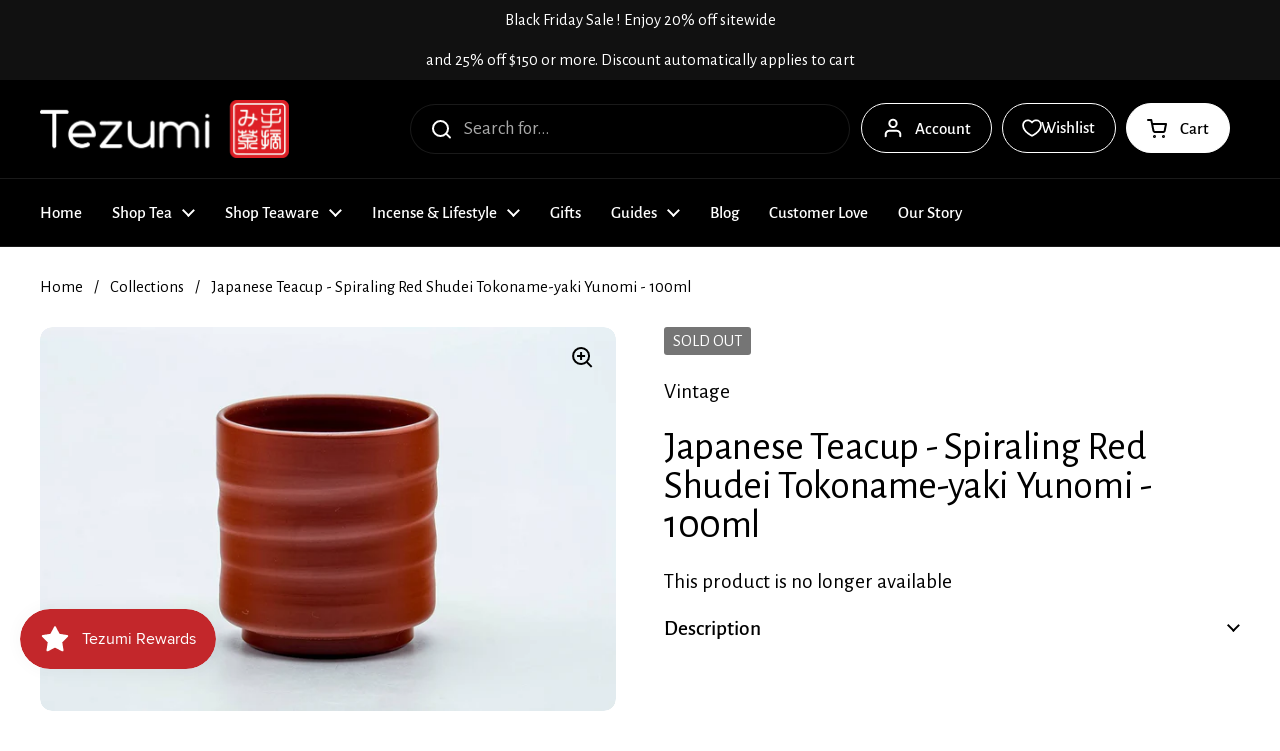

--- FILE ---
content_type: text/html; charset=utf-8
request_url: https://www.tezumi.com/products/japanese-teacup-spiraling-red-shudei-tokoname-yaki-yunomi-100ml
body_size: 52153
content:
<!doctype html>
<html class="no-js" lang="en" dir="ltr">
<head>

	<meta charset="utf-8">
  <meta http-equiv="X-UA-Compatible" content="IE=edge,chrome=1">
  <meta name="viewport" content="width=device-width, initial-scale=1.0, height=device-height, minimum-scale=1.0"><link rel="shortcut icon" href="//www.tezumi.com/cdn/shop/files/Red_logo_1.png?crop=center&height=48&v=1614330009&width=48" type="image/png" /><title>Japanese Teacup - Spiraling Red Shudei Tokoname-yaki Yunomi - 100ml &ndash; Tezumi</title><meta name="description" content="This Tokoname-yaki yunomi (teacup) is masterfully hand-made from smooth, spiraling red shudei clay.Tokoname-yaki (常滑焼) is a type of Japanese pottery that traditionally comes from Tokoname in Aichi Prefecture, Japan. The site of one of Japan’s Six Ancient Kilns, pottery has been made in Tokoname since the 12th century. ">

<meta property="og:site_name" content="Tezumi">
<meta property="og:url" content="https://www.tezumi.com/products/japanese-teacup-spiraling-red-shudei-tokoname-yaki-yunomi-100ml">
<meta property="og:title" content="Japanese Teacup - Spiraling Red Shudei Tokoname-yaki Yunomi - 100ml">
<meta property="og:type" content="product">
<meta property="og:description" content="This Tokoname-yaki yunomi (teacup) is masterfully hand-made from smooth, spiraling red shudei clay.Tokoname-yaki (常滑焼) is a type of Japanese pottery that traditionally comes from Tokoname in Aichi Prefecture, Japan. The site of one of Japan’s Six Ancient Kilns, pottery has been made in Tokoname since the 12th century. "><meta property="og:image" content="http://www.tezumi.com/cdn/shop/products/1TIXKZ3fgHXkSx1iqPWfhxV5jVd3lcB8l.jpg?v=1762315716">
  <meta property="og:image:secure_url" content="https://www.tezumi.com/cdn/shop/products/1TIXKZ3fgHXkSx1iqPWfhxV5jVd3lcB8l.jpg?v=1762315716">
  <meta property="og:image:width" content="2000">
  <meta property="og:image:height" content="1333"><meta property="og:price:amount" content="18.00">
  <meta property="og:price:currency" content="USD"><meta name="twitter:site" content="@TezumiTea"><meta name="twitter:card" content="summary_large_image">
<meta name="twitter:title" content="Japanese Teacup - Spiraling Red Shudei Tokoname-yaki Yunomi - 100ml">
<meta name="twitter:description" content="This Tokoname-yaki yunomi (teacup) is masterfully hand-made from smooth, spiraling red shudei clay.Tokoname-yaki (常滑焼) is a type of Japanese pottery that traditionally comes from Tokoname in Aichi Prefecture, Japan. The site of one of Japan’s Six Ancient Kilns, pottery has been made in Tokoname since the 12th century. "><script type="application/ld+json">
  [
    {
      "@context": "https://schema.org",
      "@type": "WebSite",
      "name": "Tezumi",
      "url": "https:\/\/www.tezumi.com"
    },
    {
      "@context": "https://schema.org",
      "@type": "Organization",
      "name": "Tezumi",
      "url": "https:\/\/www.tezumi.com"
    }
  ]
</script>

<script type="application/ld+json">
{
  "@context": "http://schema.org",
  "@type": "BreadcrumbList",
  "itemListElement": [
    {
      "@type": "ListItem",
      "position": 1,
      "name": "Home",
      "item": "https://www.tezumi.com"
    },{
        "@type": "ListItem",
        "position": 2,
        "name": "Japanese Teacup - Spiraling Red Shudei Tokoname-yaki Yunomi - 100ml",
        "item": "https://www.tezumi.com/products/japanese-teacup-spiraling-red-shudei-tokoname-yaki-yunomi-100ml"
      }]
}
</script><script type="application/ld+json">{"@context":"http:\/\/schema.org\/","@id":"\/products\/japanese-teacup-spiraling-red-shudei-tokoname-yaki-yunomi-100ml#product","@type":"Product","brand":{"@type":"Brand","name":"Vintage"},"category":"Yunomi (Teacups)","description":"This Tokoname-yaki yunomi (teacup) is masterfully hand-made from smooth, spiraling red shudei clay.Tokoname-yaki (常滑焼) is a type of Japanese pottery that traditionally comes from Tokoname in Aichi Prefecture, Japan. The site of one of Japan’s Six Ancient Kilns, pottery has been made in Tokoname since the 12th century. Today, Tokoname ware is known for its iconic brick-red clay called shudei. Famously used in teaware and bonsai pots, this clay’s vibrant colour comes from its rich iron content. Tea steeped in unglazed Tokoname teapots is said to have a mellower taste.Dimensions:6.5cm (2.6in) - width6.5cm (2.6in) - height100ml - capacityCondition: ExcellentThis vintage Japanese item ships from Thailand","gtin":"45900796","image":"https:\/\/www.tezumi.com\/cdn\/shop\/products\/1TIXKZ3fgHXkSx1iqPWfhxV5jVd3lcB8l.jpg?v=1762315716\u0026width=1920","name":"Japanese Teacup - Spiraling Red Shudei Tokoname-yaki Yunomi - 100ml","offers":{"@id":"\/products\/japanese-teacup-spiraling-red-shudei-tokoname-yaki-yunomi-100ml?variant=42886145900796#offer","@type":"Offer","availability":"http:\/\/schema.org\/OutOfStock","price":"18.00","priceCurrency":"USD","url":"https:\/\/www.tezumi.com\/products\/japanese-teacup-spiraling-red-shudei-tokoname-yaki-yunomi-100ml?variant=42886145900796"},"sku":"TH-T14","url":"https:\/\/www.tezumi.com\/products\/japanese-teacup-spiraling-red-shudei-tokoname-yaki-yunomi-100ml"}</script><link rel="canonical" href="https://www.tezumi.com/products/japanese-teacup-spiraling-red-shudei-tokoname-yaki-yunomi-100ml">

  <link rel="preconnect" href="https://cdn.shopify.com"><link rel="preconnect" href="https://fonts.shopifycdn.com" crossorigin><link href="//www.tezumi.com/cdn/shop/t/40/assets/theme.css?v=69646378577744532091763866974" as="style" rel="preload"><link href="//www.tezumi.com/cdn/shop/t/40/assets/section-header.css?v=115150480228762818061763866974" as="style" rel="preload"><link href="//www.tezumi.com/cdn/shop/t/40/assets/section-main-product.css?v=49840437609464465631763866974" as="style" rel="preload">
	<link rel="preload" as="image" href="//www.tezumi.com/cdn/shop/products/1TIXKZ3fgHXkSx1iqPWfhxV5jVd3lcB8l.jpg?v=1762315716&width=480" imagesrcset="//www.tezumi.com/cdn/shop/products/1TIXKZ3fgHXkSx1iqPWfhxV5jVd3lcB8l.jpg?v=1762315716&width=240 240w,//www.tezumi.com/cdn/shop/products/1TIXKZ3fgHXkSx1iqPWfhxV5jVd3lcB8l.jpg?v=1762315716&width=360 360w,//www.tezumi.com/cdn/shop/products/1TIXKZ3fgHXkSx1iqPWfhxV5jVd3lcB8l.jpg?v=1762315716&width=420 420w,//www.tezumi.com/cdn/shop/products/1TIXKZ3fgHXkSx1iqPWfhxV5jVd3lcB8l.jpg?v=1762315716&width=480 480w,//www.tezumi.com/cdn/shop/products/1TIXKZ3fgHXkSx1iqPWfhxV5jVd3lcB8l.jpg?v=1762315716&width=640 640w,//www.tezumi.com/cdn/shop/products/1TIXKZ3fgHXkSx1iqPWfhxV5jVd3lcB8l.jpg?v=1762315716&width=840 840w,//www.tezumi.com/cdn/shop/products/1TIXKZ3fgHXkSx1iqPWfhxV5jVd3lcB8l.jpg?v=1762315716&width=1080 1080w,//www.tezumi.com/cdn/shop/products/1TIXKZ3fgHXkSx1iqPWfhxV5jVd3lcB8l.jpg?v=1762315716&width=1280 1280w,//www.tezumi.com/cdn/shop/products/1TIXKZ3fgHXkSx1iqPWfhxV5jVd3lcB8l.jpg?v=1762315716&width=1540 1540w,//www.tezumi.com/cdn/shop/products/1TIXKZ3fgHXkSx1iqPWfhxV5jVd3lcB8l.jpg?v=1762315716&width=1860 1860w" imagesizes="(max-width: 767px) calc(100vw - 20px), (max-width: 1360px) 50vw, calc(1360px / 2)">


<link rel="preload" href="//www.tezumi.com/cdn/fonts/alegreya_sans/alegreyasans_n4.e332e76eefe545db0f9180cd382ce06e2f88055f.woff2" as="font" type="font/woff2" crossorigin>
<link rel="preload" href="//www.tezumi.com/cdn/fonts/alegreya_sans/alegreyasans_n4.e332e76eefe545db0f9180cd382ce06e2f88055f.woff2" as="font" type="font/woff2" crossorigin>
<style type="text/css">
@font-face {
  font-family: "Alegreya Sans";
  font-weight: 400;
  font-style: normal;
  font-display: swap;
  src: url("//www.tezumi.com/cdn/fonts/alegreya_sans/alegreyasans_n4.e332e76eefe545db0f9180cd382ce06e2f88055f.woff2") format("woff2"),
       url("//www.tezumi.com/cdn/fonts/alegreya_sans/alegreyasans_n4.2f538e6a7581234d2f67054a40fbfd36d80c2e56.woff") format("woff");
}
@font-face {
  font-family: "Alegreya Sans";
  font-weight: 400;
  font-style: normal;
  font-display: swap;
  src: url("//www.tezumi.com/cdn/fonts/alegreya_sans/alegreyasans_n4.e332e76eefe545db0f9180cd382ce06e2f88055f.woff2") format("woff2"),
       url("//www.tezumi.com/cdn/fonts/alegreya_sans/alegreyasans_n4.2f538e6a7581234d2f67054a40fbfd36d80c2e56.woff") format("woff");
}
@font-face {
  font-family: "Alegreya Sans";
  font-weight: 500;
  font-style: normal;
  font-display: swap;
  src: url("//www.tezumi.com/cdn/fonts/alegreya_sans/alegreyasans_n5.f0aec68ae52856bf4ae850bccaee669f9534ca16.woff2") format("woff2"),
       url("//www.tezumi.com/cdn/fonts/alegreya_sans/alegreyasans_n5.091e8b3cf84229df0381e54d853b071df25a649f.woff") format("woff");
}
@font-face {
  font-family: "Alegreya Sans";
  font-weight: 400;
  font-style: italic;
  font-display: swap;
  src: url("//www.tezumi.com/cdn/fonts/alegreya_sans/alegreyasans_i4.7156278bb23e48db294dc221d52a46fdc0183947.woff2") format("woff2"),
       url("//www.tezumi.com/cdn/fonts/alegreya_sans/alegreyasans_i4.7283a068f87063ea0a478d58f299dd97afe5e064.woff") format("woff");
}




</style>
<style type="text/css">

  :root {

    /* Direction */
    --direction:ltr;

    /* Font variables */

    --font-stack-headings: "Alegreya Sans", sans-serif;
    --font-weight-headings: 400;
    --font-style-headings: normal;

    --font-stack-body: "Alegreya Sans", sans-serif;
    --font-weight-body: 400;--font-weight-body-bold: 500;--font-style-body: normal;--font-weight-buttons: var(--font-weight-body-bold);--font-weight-menu: var(--font-weight-body-bold);--base-headings-size: 57;
    --base-headings-line: 1;
    --base-headings-spacing: -0.01em;
    --base-body-size: 19;
    --base-body-line: 1.4;
    --base-body-spacing: 0.0em;

    --base-menu-size: 17;

    /* Color variables */

    --color-background-header: #000000;
    --color-secondary-background-header: rgba(255, 255, 255, 0.08);
    --color-opacity-background-header: rgba(0, 0, 0, 0);
    --color-text-header: #ffffff;
    --color-foreground-header: #000000;
    --color-accent-header: #54634d;
    --color-foreground-accent-header: #ffffff;
    --color-borders-header: rgba(255, 255, 255, 0.1);

    --color-background-main: #ffffff;
    --color-secondary-background-main: rgba(0, 0, 0, 0.08);
    --color-third-background-main: rgba(0, 0, 0, 0.04);
    --color-fourth-background-main: rgba(0, 0, 0, 0.02);
    --color-opacity-background-main: rgba(255, 255, 255, 0);
    --color-text-main: #000000;
    --color-foreground-main: #ffffff;
    --color-secondary-text-main: rgba(0, 0, 0, 0.62);
    --color-accent-main: #54634d;
    --color-foreground-accent-main: #ffffff;
    --color-borders-main: rgba(0, 0, 0, 0.15);

    --color-background-cards: #ffffff;
    --color-gradient-cards: ;
    --color-text-cards: #000000;
    --color-foreground-cards: #ffffff;
    --color-secondary-text-cards: rgba(0, 0, 0, 0.6);
    --color-accent-cards: #54634d;
    --color-foreground-accent-cards: #ffffff;
    --color-borders-cards: #dfdfdf;

    --color-background-footer: #54634d;
    --color-text-footer: #ffffff;
    --color-accent-footer: #cf5034;
    --color-borders-footer: rgba(255, 255, 255, 0.15);

    --color-borders-forms-primary: rgba(0, 0, 0, 0.3);
    --color-borders-forms-secondary: rgba(0, 0, 0, 0.6);

    /* Borders */

    --border-width-cards: 1px;
    --border-radius-cards: 12px;
    --border-width-buttons: 1px;
    --border-radius-buttons: 30px;
    --border-width-forms: 1px;
    --border-radius-forms: 8px;

    /* Shadows */
    --shadow-x-cards: 0px;
    --shadow-y-cards: 0px;
    --shadow-blur-cards: 0px;
    --color-shadow-cards: rgba(0,0,0,0);
    --shadow-x-buttons: 0px;
    --shadow-y-buttons: 0px;
    --shadow-blur-buttons: 0px;
    --color-shadow-buttons: rgba(0,0,0,0);

    /* Layout */

    --grid-gap-original-base: 36px;
    --theme-max-width: 1360px;
    --container-vertical-space-base: 120px;
    --image-fit-padding: 5%;

  }
  
    @media screen and (max-width: 767px) {
      :root {
        --border-radius-cards: clamp(8px, 6px, 12px);
      }
    }
  

  .facets__summary, #main select, .sidebar select, .modal-content select {
    background-image: url('data:image/svg+xml;utf8,<svg width="13" height="8" fill="none" xmlns="http://www.w3.org/2000/svg"><path d="M1.414.086 7.9 6.57 6.485 7.985 0 1.5 1.414.086Z" fill="%23000000"/><path d="M12.985 1.515 6.5 8 5.085 6.586 11.571.101l1.414 1.414Z" fill="%23000000"/></svg>');
  }

  .card .star-rating__stars {
    background-image: url('data:image/svg+xml;utf8,<svg width="20" height="13" viewBox="0 0 14 13" fill="none" xmlns="http://www.w3.org/2000/svg"><path d="m7 0 1.572 4.837h5.085l-4.114 2.99 1.572 4.836L7 9.673l-4.114 2.99 1.571-4.837-4.114-2.99h5.085L7 0Z" stroke="%23000000" stroke-width="1"/></svg>');
  }
  .card .star-rating__stars-active {
    background-image: url('data:image/svg+xml;utf8,<svg width="20" height="13" viewBox="0 0 14 13" fill="none" xmlns="http://www.w3.org/2000/svg"><path d="m7 0 1.572 4.837h5.085l-4.114 2.99 1.572 4.836L7 9.673l-4.114 2.99 1.571-4.837-4.114-2.99h5.085L7 0Z" fill="%23000000" stroke-width="0"/></svg>');
  }

  .star-rating__stars {
    background-image: url('data:image/svg+xml;utf8,<svg width="20" height="13" viewBox="0 0 14 13" fill="none" xmlns="http://www.w3.org/2000/svg"><path d="m7 0 1.572 4.837h5.085l-4.114 2.99 1.572 4.836L7 9.673l-4.114 2.99 1.571-4.837-4.114-2.99h5.085L7 0Z" stroke="%23000000" stroke-width="1"/></svg>');
  }
  .star-rating__stars-active {
    background-image: url('data:image/svg+xml;utf8,<svg width="20" height="13" viewBox="0 0 14 13" fill="none" xmlns="http://www.w3.org/2000/svg"><path d="m7 0 1.572 4.837h5.085l-4.114 2.99 1.572 4.836L7 9.673l-4.114 2.99 1.571-4.837-4.114-2.99h5.085L7 0Z" fill="%23000000" stroke-width="0"/></svg>');
  }

  .product-item {--color-background-cards: #f9f9f9;--color-borders-cards: #e9e9e9;}</style>

<style id="root-height">
  :root {
    --window-height: 100vh;
  }
</style>
<script type="text/javascript">
  window.KrownAssetLoader = {
    loadedScripts: new Set(),
    loadScript: function(url) {
      if (this.loadedScripts.has(url)) return;
      this.loadedScripts.add(url);
      const script = document.createElement('script');
      script.src = url;
      script.defer = true;
      document.head.appendChild(script);
    }
  };
</script><link href="//www.tezumi.com/cdn/shop/t/40/assets/theme.css?v=69646378577744532091763866974" rel="stylesheet" type="text/css" media="all" />

	<script>window.performance && window.performance.mark && window.performance.mark('shopify.content_for_header.start');</script><meta name="google-site-verification" content="m_Tya1YdR78HzatZmCOs_oOI2lX-t5l6eM10U8JXMf4">
<meta id="shopify-digital-wallet" name="shopify-digital-wallet" content="/45468385447/digital_wallets/dialog">
<meta name="shopify-checkout-api-token" content="a09dfcc1c2510e5dcfcc94e542b47d6e">
<meta id="in-context-paypal-metadata" data-shop-id="45468385447" data-venmo-supported="false" data-environment="production" data-locale="en_US" data-paypal-v4="true" data-currency="USD">
<link rel="alternate" type="application/json+oembed" href="https://www.tezumi.com/products/japanese-teacup-spiraling-red-shudei-tokoname-yaki-yunomi-100ml.oembed">
<script async="async" src="/checkouts/internal/preloads.js?locale=en-US"></script>
<link rel="preconnect" href="https://shop.app" crossorigin="anonymous">
<script async="async" src="https://shop.app/checkouts/internal/preloads.js?locale=en-US&shop_id=45468385447" crossorigin="anonymous"></script>
<script id="apple-pay-shop-capabilities" type="application/json">{"shopId":45468385447,"countryCode":"US","currencyCode":"USD","merchantCapabilities":["supports3DS"],"merchantId":"gid:\/\/shopify\/Shop\/45468385447","merchantName":"Tezumi","requiredBillingContactFields":["postalAddress","email","phone"],"requiredShippingContactFields":["postalAddress","email","phone"],"shippingType":"shipping","supportedNetworks":["visa","masterCard","amex","discover","elo","jcb"],"total":{"type":"pending","label":"Tezumi","amount":"1.00"},"shopifyPaymentsEnabled":true,"supportsSubscriptions":true}</script>
<script id="shopify-features" type="application/json">{"accessToken":"a09dfcc1c2510e5dcfcc94e542b47d6e","betas":["rich-media-storefront-analytics"],"domain":"www.tezumi.com","predictiveSearch":true,"shopId":45468385447,"locale":"en"}</script>
<script>var Shopify = Shopify || {};
Shopify.shop = "tezumi.myshopify.com";
Shopify.locale = "en";
Shopify.currency = {"active":"USD","rate":"1.0"};
Shopify.country = "US";
Shopify.theme = {"name":"Tezumi BF25","id":154350420220,"schema_name":"Local","schema_version":"3.1.0.1","theme_store_id":1651,"role":"main"};
Shopify.theme.handle = "null";
Shopify.theme.style = {"id":null,"handle":null};
Shopify.cdnHost = "www.tezumi.com/cdn";
Shopify.routes = Shopify.routes || {};
Shopify.routes.root = "/";</script>
<script type="module">!function(o){(o.Shopify=o.Shopify||{}).modules=!0}(window);</script>
<script>!function(o){function n(){var o=[];function n(){o.push(Array.prototype.slice.apply(arguments))}return n.q=o,n}var t=o.Shopify=o.Shopify||{};t.loadFeatures=n(),t.autoloadFeatures=n()}(window);</script>
<script>
  window.ShopifyPay = window.ShopifyPay || {};
  window.ShopifyPay.apiHost = "shop.app\/pay";
  window.ShopifyPay.redirectState = null;
</script>
<script id="shop-js-analytics" type="application/json">{"pageType":"product"}</script>
<script defer="defer" async type="module" src="//www.tezumi.com/cdn/shopifycloud/shop-js/modules/v2/client.init-shop-cart-sync_D0dqhulL.en.esm.js"></script>
<script defer="defer" async type="module" src="//www.tezumi.com/cdn/shopifycloud/shop-js/modules/v2/chunk.common_CpVO7qML.esm.js"></script>
<script type="module">
  await import("//www.tezumi.com/cdn/shopifycloud/shop-js/modules/v2/client.init-shop-cart-sync_D0dqhulL.en.esm.js");
await import("//www.tezumi.com/cdn/shopifycloud/shop-js/modules/v2/chunk.common_CpVO7qML.esm.js");

  window.Shopify.SignInWithShop?.initShopCartSync?.({"fedCMEnabled":true,"windoidEnabled":true});

</script>
<script>
  window.Shopify = window.Shopify || {};
  if (!window.Shopify.featureAssets) window.Shopify.featureAssets = {};
  window.Shopify.featureAssets['shop-js'] = {"shop-cart-sync":["modules/v2/client.shop-cart-sync_D9bwt38V.en.esm.js","modules/v2/chunk.common_CpVO7qML.esm.js"],"init-fed-cm":["modules/v2/client.init-fed-cm_BJ8NPuHe.en.esm.js","modules/v2/chunk.common_CpVO7qML.esm.js"],"init-shop-email-lookup-coordinator":["modules/v2/client.init-shop-email-lookup-coordinator_pVrP2-kG.en.esm.js","modules/v2/chunk.common_CpVO7qML.esm.js"],"shop-cash-offers":["modules/v2/client.shop-cash-offers_CNh7FWN-.en.esm.js","modules/v2/chunk.common_CpVO7qML.esm.js","modules/v2/chunk.modal_DKF6x0Jh.esm.js"],"init-shop-cart-sync":["modules/v2/client.init-shop-cart-sync_D0dqhulL.en.esm.js","modules/v2/chunk.common_CpVO7qML.esm.js"],"init-windoid":["modules/v2/client.init-windoid_DaoAelzT.en.esm.js","modules/v2/chunk.common_CpVO7qML.esm.js"],"shop-toast-manager":["modules/v2/client.shop-toast-manager_1DND8Tac.en.esm.js","modules/v2/chunk.common_CpVO7qML.esm.js"],"pay-button":["modules/v2/client.pay-button_CFeQi1r6.en.esm.js","modules/v2/chunk.common_CpVO7qML.esm.js"],"shop-button":["modules/v2/client.shop-button_Ca94MDdQ.en.esm.js","modules/v2/chunk.common_CpVO7qML.esm.js"],"shop-login-button":["modules/v2/client.shop-login-button_DPYNfp1Z.en.esm.js","modules/v2/chunk.common_CpVO7qML.esm.js","modules/v2/chunk.modal_DKF6x0Jh.esm.js"],"avatar":["modules/v2/client.avatar_BTnouDA3.en.esm.js"],"shop-follow-button":["modules/v2/client.shop-follow-button_BMKh4nJE.en.esm.js","modules/v2/chunk.common_CpVO7qML.esm.js","modules/v2/chunk.modal_DKF6x0Jh.esm.js"],"init-customer-accounts-sign-up":["modules/v2/client.init-customer-accounts-sign-up_CJXi5kRN.en.esm.js","modules/v2/client.shop-login-button_DPYNfp1Z.en.esm.js","modules/v2/chunk.common_CpVO7qML.esm.js","modules/v2/chunk.modal_DKF6x0Jh.esm.js"],"init-shop-for-new-customer-accounts":["modules/v2/client.init-shop-for-new-customer-accounts_BoBxkgWu.en.esm.js","modules/v2/client.shop-login-button_DPYNfp1Z.en.esm.js","modules/v2/chunk.common_CpVO7qML.esm.js","modules/v2/chunk.modal_DKF6x0Jh.esm.js"],"init-customer-accounts":["modules/v2/client.init-customer-accounts_DCuDTzpR.en.esm.js","modules/v2/client.shop-login-button_DPYNfp1Z.en.esm.js","modules/v2/chunk.common_CpVO7qML.esm.js","modules/v2/chunk.modal_DKF6x0Jh.esm.js"],"checkout-modal":["modules/v2/client.checkout-modal_U_3e4VxF.en.esm.js","modules/v2/chunk.common_CpVO7qML.esm.js","modules/v2/chunk.modal_DKF6x0Jh.esm.js"],"lead-capture":["modules/v2/client.lead-capture_DEgn0Z8u.en.esm.js","modules/v2/chunk.common_CpVO7qML.esm.js","modules/v2/chunk.modal_DKF6x0Jh.esm.js"],"shop-login":["modules/v2/client.shop-login_CoM5QKZ_.en.esm.js","modules/v2/chunk.common_CpVO7qML.esm.js","modules/v2/chunk.modal_DKF6x0Jh.esm.js"],"payment-terms":["modules/v2/client.payment-terms_BmrqWn8r.en.esm.js","modules/v2/chunk.common_CpVO7qML.esm.js","modules/v2/chunk.modal_DKF6x0Jh.esm.js"]};
</script>
<script>(function() {
  var isLoaded = false;
  function asyncLoad() {
    if (isLoaded) return;
    isLoaded = true;
    var urls = ["https:\/\/cdn1.avada.io\/flying-pages\/module.js?shop=tezumi.myshopify.com","\/\/code.tidio.co\/tgvhdnusjvokqcmdgkdss8zgvx01lbvy.js?shop=tezumi.myshopify.com","\/\/d1liekpayvooaz.cloudfront.net\/apps\/customizery\/customizery.js?shop=tezumi.myshopify.com","https:\/\/cdn.fera.ai\/js\/fera.placeholder.js?shop=tezumi.myshopify.com","https:\/\/seo.apps.avada.io\/avada-seo-installed.js?shop=tezumi.myshopify.com","https:\/\/static.rechargecdn.com\/assets\/js\/widget.min.js?shop=tezumi.myshopify.com","https:\/\/js.smile.io\/v1\/smile-shopify.js?shop=tezumi.myshopify.com","https:\/\/cdn.shopify.com\/s\/files\/1\/0454\/6838\/5447\/t\/22\/assets\/booster_eu_cookie_45468385447.js?v=1678505783\u0026shop=tezumi.myshopify.com","https:\/\/app.octaneai.com\/ctodeeaqwe9n1oiq\/shopify.js?x=UpwoxDbYOj6nwwZ7\u0026shop=tezumi.myshopify.com"];
    for (var i = 0; i < urls.length; i++) {
      var s = document.createElement('script');
      s.type = 'text/javascript';
      s.async = true;
      s.src = urls[i];
      var x = document.getElementsByTagName('script')[0];
      x.parentNode.insertBefore(s, x);
    }
  };
  if(window.attachEvent) {
    window.attachEvent('onload', asyncLoad);
  } else {
    window.addEventListener('load', asyncLoad, false);
  }
})();</script>
<script id="__st">var __st={"a":45468385447,"offset":-18000,"reqid":"6e6837da-969a-47b9-b938-e7dfd1a85cb7-1764327618","pageurl":"www.tezumi.com\/products\/japanese-teacup-spiraling-red-shudei-tokoname-yaki-yunomi-100ml","u":"848306064a05","p":"product","rtyp":"product","rid":7654941294844};</script>
<script>window.ShopifyPaypalV4VisibilityTracking = true;</script>
<script id="captcha-bootstrap">!function(){'use strict';const t='contact',e='account',n='new_comment',o=[[t,t],['blogs',n],['comments',n],[t,'customer']],c=[[e,'customer_login'],[e,'guest_login'],[e,'recover_customer_password'],[e,'create_customer']],r=t=>t.map((([t,e])=>`form[action*='/${t}']:not([data-nocaptcha='true']) input[name='form_type'][value='${e}']`)).join(','),a=t=>()=>t?[...document.querySelectorAll(t)].map((t=>t.form)):[];function s(){const t=[...o],e=r(t);return a(e)}const i='password',u='form_key',d=['recaptcha-v3-token','g-recaptcha-response','h-captcha-response',i],f=()=>{try{return window.sessionStorage}catch{return}},m='__shopify_v',_=t=>t.elements[u];function p(t,e,n=!1){try{const o=window.sessionStorage,c=JSON.parse(o.getItem(e)),{data:r}=function(t){const{data:e,action:n}=t;return t[m]||n?{data:e,action:n}:{data:t,action:n}}(c);for(const[e,n]of Object.entries(r))t.elements[e]&&(t.elements[e].value=n);n&&o.removeItem(e)}catch(o){console.error('form repopulation failed',{error:o})}}const l='form_type',E='cptcha';function T(t){t.dataset[E]=!0}const w=window,h=w.document,L='Shopify',v='ce_forms',y='captcha';let A=!1;((t,e)=>{const n=(g='f06e6c50-85a8-45c8-87d0-21a2b65856fe',I='https://cdn.shopify.com/shopifycloud/storefront-forms-hcaptcha/ce_storefront_forms_captcha_hcaptcha.v1.5.2.iife.js',D={infoText:'Protected by hCaptcha',privacyText:'Privacy',termsText:'Terms'},(t,e,n)=>{const o=w[L][v],c=o.bindForm;if(c)return c(t,g,e,D).then(n);var r;o.q.push([[t,g,e,D],n]),r=I,A||(h.body.append(Object.assign(h.createElement('script'),{id:'captcha-provider',async:!0,src:r})),A=!0)});var g,I,D;w[L]=w[L]||{},w[L][v]=w[L][v]||{},w[L][v].q=[],w[L][y]=w[L][y]||{},w[L][y].protect=function(t,e){n(t,void 0,e),T(t)},Object.freeze(w[L][y]),function(t,e,n,w,h,L){const[v,y,A,g]=function(t,e,n){const i=e?o:[],u=t?c:[],d=[...i,...u],f=r(d),m=r(i),_=r(d.filter((([t,e])=>n.includes(e))));return[a(f),a(m),a(_),s()]}(w,h,L),I=t=>{const e=t.target;return e instanceof HTMLFormElement?e:e&&e.form},D=t=>v().includes(t);t.addEventListener('submit',(t=>{const e=I(t);if(!e)return;const n=D(e)&&!e.dataset.hcaptchaBound&&!e.dataset.recaptchaBound,o=_(e),c=g().includes(e)&&(!o||!o.value);(n||c)&&t.preventDefault(),c&&!n&&(function(t){try{if(!f())return;!function(t){const e=f();if(!e)return;const n=_(t);if(!n)return;const o=n.value;o&&e.removeItem(o)}(t);const e=Array.from(Array(32),(()=>Math.random().toString(36)[2])).join('');!function(t,e){_(t)||t.append(Object.assign(document.createElement('input'),{type:'hidden',name:u})),t.elements[u].value=e}(t,e),function(t,e){const n=f();if(!n)return;const o=[...t.querySelectorAll(`input[type='${i}']`)].map((({name:t})=>t)),c=[...d,...o],r={};for(const[a,s]of new FormData(t).entries())c.includes(a)||(r[a]=s);n.setItem(e,JSON.stringify({[m]:1,action:t.action,data:r}))}(t,e)}catch(e){console.error('failed to persist form',e)}}(e),e.submit())}));const S=(t,e)=>{t&&!t.dataset[E]&&(n(t,e.some((e=>e===t))),T(t))};for(const o of['focusin','change'])t.addEventListener(o,(t=>{const e=I(t);D(e)&&S(e,y())}));const B=e.get('form_key'),M=e.get(l),P=B&&M;t.addEventListener('DOMContentLoaded',(()=>{const t=y();if(P)for(const e of t)e.elements[l].value===M&&p(e,B);[...new Set([...A(),...v().filter((t=>'true'===t.dataset.shopifyCaptcha))])].forEach((e=>S(e,t)))}))}(h,new URLSearchParams(w.location.search),n,t,e,['guest_login'])})(!0,!0)}();</script>
<script integrity="sha256-52AcMU7V7pcBOXWImdc/TAGTFKeNjmkeM1Pvks/DTgc=" data-source-attribution="shopify.loadfeatures" defer="defer" src="//www.tezumi.com/cdn/shopifycloud/storefront/assets/storefront/load_feature-81c60534.js" crossorigin="anonymous"></script>
<script crossorigin="anonymous" defer="defer" src="//www.tezumi.com/cdn/shopifycloud/storefront/assets/shopify_pay/storefront-65b4c6d7.js?v=20250812"></script>
<script data-source-attribution="shopify.dynamic_checkout.dynamic.init">var Shopify=Shopify||{};Shopify.PaymentButton=Shopify.PaymentButton||{isStorefrontPortableWallets:!0,init:function(){window.Shopify.PaymentButton.init=function(){};var t=document.createElement("script");t.src="https://www.tezumi.com/cdn/shopifycloud/portable-wallets/latest/portable-wallets.en.js",t.type="module",document.head.appendChild(t)}};
</script>
<script data-source-attribution="shopify.dynamic_checkout.buyer_consent">
  function portableWalletsHideBuyerConsent(e){var t=document.getElementById("shopify-buyer-consent"),n=document.getElementById("shopify-subscription-policy-button");t&&n&&(t.classList.add("hidden"),t.setAttribute("aria-hidden","true"),n.removeEventListener("click",e))}function portableWalletsShowBuyerConsent(e){var t=document.getElementById("shopify-buyer-consent"),n=document.getElementById("shopify-subscription-policy-button");t&&n&&(t.classList.remove("hidden"),t.removeAttribute("aria-hidden"),n.addEventListener("click",e))}window.Shopify?.PaymentButton&&(window.Shopify.PaymentButton.hideBuyerConsent=portableWalletsHideBuyerConsent,window.Shopify.PaymentButton.showBuyerConsent=portableWalletsShowBuyerConsent);
</script>
<script data-source-attribution="shopify.dynamic_checkout.cart.bootstrap">document.addEventListener("DOMContentLoaded",(function(){function t(){return document.querySelector("shopify-accelerated-checkout-cart, shopify-accelerated-checkout")}if(t())Shopify.PaymentButton.init();else{new MutationObserver((function(e,n){t()&&(Shopify.PaymentButton.init(),n.disconnect())})).observe(document.body,{childList:!0,subtree:!0})}}));
</script>
<script id='scb4127' type='text/javascript' async='' src='https://www.tezumi.com/cdn/shopifycloud/privacy-banner/storefront-banner.js'></script><link id="shopify-accelerated-checkout-styles" rel="stylesheet" media="screen" href="https://www.tezumi.com/cdn/shopifycloud/portable-wallets/latest/accelerated-checkout-backwards-compat.css" crossorigin="anonymous">
<style id="shopify-accelerated-checkout-cart">
        #shopify-buyer-consent {
  margin-top: 1em;
  display: inline-block;
  width: 100%;
}

#shopify-buyer-consent.hidden {
  display: none;
}

#shopify-subscription-policy-button {
  background: none;
  border: none;
  padding: 0;
  text-decoration: underline;
  font-size: inherit;
  cursor: pointer;
}

#shopify-subscription-policy-button::before {
  box-shadow: none;
}

      </style>

<script>window.performance && window.performance.mark && window.performance.mark('shopify.content_for_header.end');</script><script id="shop-promise-product" type="application/json">
  {
    "productId": "7654941294844",
    "variantId": "42886145900796"
  }
</script>
<script id="shop-promise-features" type="application/json">
  {
    "supportedPromiseBrands": ["shop_promise"],
    "f_5cb1890c3ae0e7318d5a1f3355e08094": false,
    "f_b9ba94d16a7d18ccd91d68be01e37df6": false,
    "bwpPdpKillswitchEnabled": false
  }
</script>
<script fetchpriority="high" defer="defer" src="https://www.tezumi.com/cdn/shopifycloud/shop-promise-pdp/shop_promise_pdp.js?v=1" data-source-attribution="shopify.shop-promise-pdp" crossorigin="anonymous"></script>


  <script>
    const rbi = [];
    const ribSetSize = (img) => {
      if ( img.offsetWidth / img.dataset.ratio < img.offsetHeight ) {
        img.setAttribute('sizes', `${Math.ceil(img.offsetHeight * img.dataset.ratio)}px`);
      } else {
        img.setAttribute('sizes', `${Math.ceil(img.offsetWidth)}px`);
      }
    }
    const debounce = (fn, wait) => {
      let t;
      return (...args) => {
        clearTimeout(t);
        t = setTimeout(() => fn.apply(this, args), wait);
      };
    }
    window.KEYCODES = {
      TAB: 9,
      ESC: 27,
      DOWN: 40,
      RIGHT: 39,
      UP: 38,
      LEFT: 37,
      RETURN: 13
    };
    window.addEventListener('resize', debounce(()=>{
      for ( let img of rbi ) {
        ribSetSize(img);
      }
    }, 250));
  </script><noscript>
    <link rel="stylesheet" href="//www.tezumi.com/cdn/shop/t/40/assets/theme-noscript.css?v=42099867224588620941763866974">
  </noscript>

<!-- BEGIN app block: shopify://apps/klaviyo-email-marketing-sms/blocks/klaviyo-onsite-embed/2632fe16-c075-4321-a88b-50b567f42507 -->












  <script async src="https://static.klaviyo.com/onsite/js/U3Cdyv/klaviyo.js?company_id=U3Cdyv"></script>
  <script>!function(){if(!window.klaviyo){window._klOnsite=window._klOnsite||[];try{window.klaviyo=new Proxy({},{get:function(n,i){return"push"===i?function(){var n;(n=window._klOnsite).push.apply(n,arguments)}:function(){for(var n=arguments.length,o=new Array(n),w=0;w<n;w++)o[w]=arguments[w];var t="function"==typeof o[o.length-1]?o.pop():void 0,e=new Promise((function(n){window._klOnsite.push([i].concat(o,[function(i){t&&t(i),n(i)}]))}));return e}}})}catch(n){window.klaviyo=window.klaviyo||[],window.klaviyo.push=function(){var n;(n=window._klOnsite).push.apply(n,arguments)}}}}();</script>

  
    <script id="viewed_product">
      if (item == null) {
        var _learnq = _learnq || [];

        var MetafieldReviews = null
        var MetafieldYotpoRating = null
        var MetafieldYotpoCount = null
        var MetafieldLooxRating = null
        var MetafieldLooxCount = null
        var okendoProduct = null
        var okendoProductReviewCount = null
        var okendoProductReviewAverageValue = null
        try {
          // The following fields are used for Customer Hub recently viewed in order to add reviews.
          // This information is not part of __kla_viewed. Instead, it is part of __kla_viewed_reviewed_items
          MetafieldReviews = {"rating_count":0};
          MetafieldYotpoRating = null
          MetafieldYotpoCount = null
          MetafieldLooxRating = null
          MetafieldLooxCount = null

          okendoProduct = null
          // If the okendo metafield is not legacy, it will error, which then requires the new json formatted data
          if (okendoProduct && 'error' in okendoProduct) {
            okendoProduct = null
          }
          okendoProductReviewCount = okendoProduct ? okendoProduct.reviewCount : null
          okendoProductReviewAverageValue = okendoProduct ? okendoProduct.reviewAverageValue : null
        } catch (error) {
          console.error('Error in Klaviyo onsite reviews tracking:', error);
        }

        var item = {
          Name: "Japanese Teacup - Spiraling Red Shudei Tokoname-yaki Yunomi - 100ml",
          ProductID: 7654941294844,
          Categories: [],
          ImageURL: "https://www.tezumi.com/cdn/shop/products/1TIXKZ3fgHXkSx1iqPWfhxV5jVd3lcB8l_grande.jpg?v=1762315716",
          URL: "https://www.tezumi.com/products/japanese-teacup-spiraling-red-shudei-tokoname-yaki-yunomi-100ml",
          Brand: "Vintage",
          Price: "$18.00",
          Value: "18.00",
          CompareAtPrice: "$0.00"
        };
        _learnq.push(['track', 'Viewed Product', item]);
        _learnq.push(['trackViewedItem', {
          Title: item.Name,
          ItemId: item.ProductID,
          Categories: item.Categories,
          ImageUrl: item.ImageURL,
          Url: item.URL,
          Metadata: {
            Brand: item.Brand,
            Price: item.Price,
            Value: item.Value,
            CompareAtPrice: item.CompareAtPrice
          },
          metafields:{
            reviews: MetafieldReviews,
            yotpo:{
              rating: MetafieldYotpoRating,
              count: MetafieldYotpoCount,
            },
            loox:{
              rating: MetafieldLooxRating,
              count: MetafieldLooxCount,
            },
            okendo: {
              rating: okendoProductReviewAverageValue,
              count: okendoProductReviewCount,
            }
          }
        }]);
      }
    </script>
  




  <script>
    window.klaviyoReviewsProductDesignMode = false
  </script>







<!-- END app block --><script src="https://cdn.shopify.com/extensions/019986bd-a19f-71e6-a87f-cc5807108368/fera-shopify-theme-extension-28/assets/checker.js" type="text/javascript" defer="defer"></script>
<link href="https://cdn.shopify.com/extensions/019986bd-a19f-71e6-a87f-cc5807108368/fera-shopify-theme-extension-28/assets/placeholders.css" rel="stylesheet" type="text/css" media="all">
<script src="https://cdn.shopify.com/extensions/019aa6da-7a97-7c43-96ef-4bb0f59b1bbd/smile-shopify-app-extensions-250/assets/smile-loader.js" type="text/javascript" defer="defer"></script>
<link href="https://monorail-edge.shopifysvc.com" rel="dns-prefetch">
<script>(function(){if ("sendBeacon" in navigator && "performance" in window) {try {var session_token_from_headers = performance.getEntriesByType('navigation')[0].serverTiming.find(x => x.name == '_s').description;} catch {var session_token_from_headers = undefined;}var session_cookie_matches = document.cookie.match(/_shopify_s=([^;]*)/);var session_token_from_cookie = session_cookie_matches && session_cookie_matches.length === 2 ? session_cookie_matches[1] : "";var session_token = session_token_from_headers || session_token_from_cookie || "";function handle_abandonment_event(e) {var entries = performance.getEntries().filter(function(entry) {return /monorail-edge.shopifysvc.com/.test(entry.name);});if (!window.abandonment_tracked && entries.length === 0) {window.abandonment_tracked = true;var currentMs = Date.now();var navigation_start = performance.timing.navigationStart;var payload = {shop_id: 45468385447,url: window.location.href,navigation_start,duration: currentMs - navigation_start,session_token,page_type: "product"};window.navigator.sendBeacon("https://monorail-edge.shopifysvc.com/v1/produce", JSON.stringify({schema_id: "online_store_buyer_site_abandonment/1.1",payload: payload,metadata: {event_created_at_ms: currentMs,event_sent_at_ms: currentMs}}));}}window.addEventListener('pagehide', handle_abandonment_event);}}());</script>
<script id="web-pixels-manager-setup">(function e(e,d,r,n,o){if(void 0===o&&(o={}),!Boolean(null===(a=null===(i=window.Shopify)||void 0===i?void 0:i.analytics)||void 0===a?void 0:a.replayQueue)){var i,a;window.Shopify=window.Shopify||{};var t=window.Shopify;t.analytics=t.analytics||{};var s=t.analytics;s.replayQueue=[],s.publish=function(e,d,r){return s.replayQueue.push([e,d,r]),!0};try{self.performance.mark("wpm:start")}catch(e){}var l=function(){var e={modern:/Edge?\/(1{2}[4-9]|1[2-9]\d|[2-9]\d{2}|\d{4,})\.\d+(\.\d+|)|Firefox\/(1{2}[4-9]|1[2-9]\d|[2-9]\d{2}|\d{4,})\.\d+(\.\d+|)|Chrom(ium|e)\/(9{2}|\d{3,})\.\d+(\.\d+|)|(Maci|X1{2}).+ Version\/(15\.\d+|(1[6-9]|[2-9]\d|\d{3,})\.\d+)([,.]\d+|)( \(\w+\)|)( Mobile\/\w+|) Safari\/|Chrome.+OPR\/(9{2}|\d{3,})\.\d+\.\d+|(CPU[ +]OS|iPhone[ +]OS|CPU[ +]iPhone|CPU IPhone OS|CPU iPad OS)[ +]+(15[._]\d+|(1[6-9]|[2-9]\d|\d{3,})[._]\d+)([._]\d+|)|Android:?[ /-](13[3-9]|1[4-9]\d|[2-9]\d{2}|\d{4,})(\.\d+|)(\.\d+|)|Android.+Firefox\/(13[5-9]|1[4-9]\d|[2-9]\d{2}|\d{4,})\.\d+(\.\d+|)|Android.+Chrom(ium|e)\/(13[3-9]|1[4-9]\d|[2-9]\d{2}|\d{4,})\.\d+(\.\d+|)|SamsungBrowser\/([2-9]\d|\d{3,})\.\d+/,legacy:/Edge?\/(1[6-9]|[2-9]\d|\d{3,})\.\d+(\.\d+|)|Firefox\/(5[4-9]|[6-9]\d|\d{3,})\.\d+(\.\d+|)|Chrom(ium|e)\/(5[1-9]|[6-9]\d|\d{3,})\.\d+(\.\d+|)([\d.]+$|.*Safari\/(?![\d.]+ Edge\/[\d.]+$))|(Maci|X1{2}).+ Version\/(10\.\d+|(1[1-9]|[2-9]\d|\d{3,})\.\d+)([,.]\d+|)( \(\w+\)|)( Mobile\/\w+|) Safari\/|Chrome.+OPR\/(3[89]|[4-9]\d|\d{3,})\.\d+\.\d+|(CPU[ +]OS|iPhone[ +]OS|CPU[ +]iPhone|CPU IPhone OS|CPU iPad OS)[ +]+(10[._]\d+|(1[1-9]|[2-9]\d|\d{3,})[._]\d+)([._]\d+|)|Android:?[ /-](13[3-9]|1[4-9]\d|[2-9]\d{2}|\d{4,})(\.\d+|)(\.\d+|)|Mobile Safari.+OPR\/([89]\d|\d{3,})\.\d+\.\d+|Android.+Firefox\/(13[5-9]|1[4-9]\d|[2-9]\d{2}|\d{4,})\.\d+(\.\d+|)|Android.+Chrom(ium|e)\/(13[3-9]|1[4-9]\d|[2-9]\d{2}|\d{4,})\.\d+(\.\d+|)|Android.+(UC? ?Browser|UCWEB|U3)[ /]?(15\.([5-9]|\d{2,})|(1[6-9]|[2-9]\d|\d{3,})\.\d+)\.\d+|SamsungBrowser\/(5\.\d+|([6-9]|\d{2,})\.\d+)|Android.+MQ{2}Browser\/(14(\.(9|\d{2,})|)|(1[5-9]|[2-9]\d|\d{3,})(\.\d+|))(\.\d+|)|K[Aa][Ii]OS\/(3\.\d+|([4-9]|\d{2,})\.\d+)(\.\d+|)/},d=e.modern,r=e.legacy,n=navigator.userAgent;return n.match(d)?"modern":n.match(r)?"legacy":"unknown"}(),u="modern"===l?"modern":"legacy",c=(null!=n?n:{modern:"",legacy:""})[u],f=function(e){return[e.baseUrl,"/wpm","/b",e.hashVersion,"modern"===e.buildTarget?"m":"l",".js"].join("")}({baseUrl:d,hashVersion:r,buildTarget:u}),m=function(e){var d=e.version,r=e.bundleTarget,n=e.surface,o=e.pageUrl,i=e.monorailEndpoint;return{emit:function(e){var a=e.status,t=e.errorMsg,s=(new Date).getTime(),l=JSON.stringify({metadata:{event_sent_at_ms:s},events:[{schema_id:"web_pixels_manager_load/3.1",payload:{version:d,bundle_target:r,page_url:o,status:a,surface:n,error_msg:t},metadata:{event_created_at_ms:s}}]});if(!i)return console&&console.warn&&console.warn("[Web Pixels Manager] No Monorail endpoint provided, skipping logging."),!1;try{return self.navigator.sendBeacon.bind(self.navigator)(i,l)}catch(e){}var u=new XMLHttpRequest;try{return u.open("POST",i,!0),u.setRequestHeader("Content-Type","text/plain"),u.send(l),!0}catch(e){return console&&console.warn&&console.warn("[Web Pixels Manager] Got an unhandled error while logging to Monorail."),!1}}}}({version:r,bundleTarget:l,surface:e.surface,pageUrl:self.location.href,monorailEndpoint:e.monorailEndpoint});try{o.browserTarget=l,function(e){var d=e.src,r=e.async,n=void 0===r||r,o=e.onload,i=e.onerror,a=e.sri,t=e.scriptDataAttributes,s=void 0===t?{}:t,l=document.createElement("script"),u=document.querySelector("head"),c=document.querySelector("body");if(l.async=n,l.src=d,a&&(l.integrity=a,l.crossOrigin="anonymous"),s)for(var f in s)if(Object.prototype.hasOwnProperty.call(s,f))try{l.dataset[f]=s[f]}catch(e){}if(o&&l.addEventListener("load",o),i&&l.addEventListener("error",i),u)u.appendChild(l);else{if(!c)throw new Error("Did not find a head or body element to append the script");c.appendChild(l)}}({src:f,async:!0,onload:function(){if(!function(){var e,d;return Boolean(null===(d=null===(e=window.Shopify)||void 0===e?void 0:e.analytics)||void 0===d?void 0:d.initialized)}()){var d=window.webPixelsManager.init(e)||void 0;if(d){var r=window.Shopify.analytics;r.replayQueue.forEach((function(e){var r=e[0],n=e[1],o=e[2];d.publishCustomEvent(r,n,o)})),r.replayQueue=[],r.publish=d.publishCustomEvent,r.visitor=d.visitor,r.initialized=!0}}},onerror:function(){return m.emit({status:"failed",errorMsg:"".concat(f," has failed to load")})},sri:function(e){var d=/^sha384-[A-Za-z0-9+/=]+$/;return"string"==typeof e&&d.test(e)}(c)?c:"",scriptDataAttributes:o}),m.emit({status:"loading"})}catch(e){m.emit({status:"failed",errorMsg:(null==e?void 0:e.message)||"Unknown error"})}}})({shopId: 45468385447,storefrontBaseUrl: "https://www.tezumi.com",extensionsBaseUrl: "https://extensions.shopifycdn.com/cdn/shopifycloud/web-pixels-manager",monorailEndpoint: "https://monorail-edge.shopifysvc.com/unstable/produce_batch",surface: "storefront-renderer",enabledBetaFlags: ["2dca8a86"],webPixelsConfigList: [{"id":"1535901948","configuration":"{\"store_id\":\"156364\",\"environment\":\"prod\"}","eventPayloadVersion":"v1","runtimeContext":"STRICT","scriptVersion":"e1b3f843f8a910884b33e33e956dd640","type":"APP","apiClientId":294517,"privacyPurposes":[],"dataSharingAdjustments":{"protectedCustomerApprovalScopes":[]}},{"id":"1387266300","configuration":"{\"accountID\":\"U3Cdyv\",\"webPixelConfig\":\"eyJlbmFibGVBZGRlZFRvQ2FydEV2ZW50cyI6IHRydWV9\"}","eventPayloadVersion":"v1","runtimeContext":"STRICT","scriptVersion":"9a3e1117c25e3d7955a2b89bcfe1cdfd","type":"APP","apiClientId":123074,"privacyPurposes":["ANALYTICS","MARKETING"],"dataSharingAdjustments":{"protectedCustomerApprovalScopes":["read_customer_address","read_customer_email","read_customer_name","read_customer_personal_data","read_customer_phone"]}},{"id":"1228407036","configuration":"{\"pixelCode\":\"D2FPO0BC77U5C4GDHIT0\"}","eventPayloadVersion":"v1","runtimeContext":"STRICT","scriptVersion":"22e92c2ad45662f435e4801458fb78cc","type":"APP","apiClientId":4383523,"privacyPurposes":["ANALYTICS","MARKETING","SALE_OF_DATA"],"dataSharingAdjustments":{"protectedCustomerApprovalScopes":["read_customer_address","read_customer_email","read_customer_name","read_customer_personal_data","read_customer_phone"]}},{"id":"965378300","configuration":"{\"ti\":\"97191837\",\"endpoint\":\"https:\/\/bat.bing.com\/action\/0\"}","eventPayloadVersion":"v1","runtimeContext":"STRICT","scriptVersion":"5ee93563fe31b11d2d65e2f09a5229dc","type":"APP","apiClientId":2997493,"privacyPurposes":["ANALYTICS","MARKETING","SALE_OF_DATA"],"dataSharingAdjustments":{"protectedCustomerApprovalScopes":["read_customer_personal_data"]}},{"id":"555352316","configuration":"{\"octaneDomain\":\"https:\\\/\\\/app.octaneai.com\",\"botID\":\"ctodeeaqwe9n1oiq\"}","eventPayloadVersion":"v1","runtimeContext":"STRICT","scriptVersion":"f92ca4a76c55b3f762ad9c59eb7456bb","type":"APP","apiClientId":2012438,"privacyPurposes":["ANALYTICS","MARKETING","SALE_OF_DATA"],"dataSharingAdjustments":{"protectedCustomerApprovalScopes":["read_customer_personal_data"]}},{"id":"452591868","configuration":"{\"config\":\"{\\\"pixel_id\\\":\\\"G-LHN9HFQGDM\\\",\\\"target_country\\\":\\\"US\\\",\\\"gtag_events\\\":[{\\\"type\\\":\\\"begin_checkout\\\",\\\"action_label\\\":[\\\"G-LHN9HFQGDM\\\",\\\"AW-576217834\\\/_m5rCJPqgOEBEOrF4ZIC\\\"]},{\\\"type\\\":\\\"search\\\",\\\"action_label\\\":[\\\"G-LHN9HFQGDM\\\",\\\"AW-576217834\\\/S9_UCJbqgOEBEOrF4ZIC\\\"]},{\\\"type\\\":\\\"view_item\\\",\\\"action_label\\\":[\\\"G-LHN9HFQGDM\\\",\\\"AW-576217834\\\/Aw-GCI3qgOEBEOrF4ZIC\\\",\\\"MC-KVZWZ0RH43\\\"]},{\\\"type\\\":\\\"purchase\\\",\\\"action_label\\\":[\\\"G-LHN9HFQGDM\\\",\\\"AW-576217834\\\/L8CGCIrqgOEBEOrF4ZIC\\\",\\\"MC-KVZWZ0RH43\\\"]},{\\\"type\\\":\\\"page_view\\\",\\\"action_label\\\":[\\\"G-LHN9HFQGDM\\\",\\\"AW-576217834\\\/g9c4CIfqgOEBEOrF4ZIC\\\",\\\"MC-KVZWZ0RH43\\\"]},{\\\"type\\\":\\\"add_payment_info\\\",\\\"action_label\\\":[\\\"G-LHN9HFQGDM\\\",\\\"AW-576217834\\\/g5pVCJnqgOEBEOrF4ZIC\\\"]},{\\\"type\\\":\\\"add_to_cart\\\",\\\"action_label\\\":[\\\"G-LHN9HFQGDM\\\",\\\"AW-576217834\\\/zpXvCJDqgOEBEOrF4ZIC\\\"]}],\\\"enable_monitoring_mode\\\":false}\"}","eventPayloadVersion":"v1","runtimeContext":"OPEN","scriptVersion":"b2a88bafab3e21179ed38636efcd8a93","type":"APP","apiClientId":1780363,"privacyPurposes":[],"dataSharingAdjustments":{"protectedCustomerApprovalScopes":["read_customer_address","read_customer_email","read_customer_name","read_customer_personal_data","read_customer_phone"]}},{"id":"224624892","configuration":"{\"pixel_id\":\"354193668954629\",\"pixel_type\":\"facebook_pixel\",\"metaapp_system_user_token\":\"-\"}","eventPayloadVersion":"v1","runtimeContext":"OPEN","scriptVersion":"ca16bc87fe92b6042fbaa3acc2fbdaa6","type":"APP","apiClientId":2329312,"privacyPurposes":["ANALYTICS","MARKETING","SALE_OF_DATA"],"dataSharingAdjustments":{"protectedCustomerApprovalScopes":["read_customer_address","read_customer_email","read_customer_name","read_customer_personal_data","read_customer_phone"]}},{"id":"70648060","configuration":"{\"tagID\":\"2613393915070\"}","eventPayloadVersion":"v1","runtimeContext":"STRICT","scriptVersion":"18031546ee651571ed29edbe71a3550b","type":"APP","apiClientId":3009811,"privacyPurposes":["ANALYTICS","MARKETING","SALE_OF_DATA"],"dataSharingAdjustments":{"protectedCustomerApprovalScopes":["read_customer_address","read_customer_email","read_customer_name","read_customer_personal_data","read_customer_phone"]}},{"id":"10944764","configuration":"{\"myshopifyDomain\":\"tezumi.myshopify.com\"}","eventPayloadVersion":"v1","runtimeContext":"STRICT","scriptVersion":"23b97d18e2aa74363140dc29c9284e87","type":"APP","apiClientId":2775569,"privacyPurposes":["ANALYTICS","MARKETING","SALE_OF_DATA"],"dataSharingAdjustments":{"protectedCustomerApprovalScopes":[]}},{"id":"shopify-app-pixel","configuration":"{}","eventPayloadVersion":"v1","runtimeContext":"STRICT","scriptVersion":"0450","apiClientId":"shopify-pixel","type":"APP","privacyPurposes":["ANALYTICS","MARKETING"]},{"id":"shopify-custom-pixel","eventPayloadVersion":"v1","runtimeContext":"LAX","scriptVersion":"0450","apiClientId":"shopify-pixel","type":"CUSTOM","privacyPurposes":["ANALYTICS","MARKETING"]}],isMerchantRequest: false,initData: {"shop":{"name":"Tezumi","paymentSettings":{"currencyCode":"USD"},"myshopifyDomain":"tezumi.myshopify.com","countryCode":"US","storefrontUrl":"https:\/\/www.tezumi.com"},"customer":null,"cart":null,"checkout":null,"productVariants":[{"price":{"amount":18.0,"currencyCode":"USD"},"product":{"title":"Japanese Teacup - Spiraling Red Shudei Tokoname-yaki Yunomi - 100ml","vendor":"Vintage","id":"7654941294844","untranslatedTitle":"Japanese Teacup - Spiraling Red Shudei Tokoname-yaki Yunomi - 100ml","url":"\/products\/japanese-teacup-spiraling-red-shudei-tokoname-yaki-yunomi-100ml","type":"Yunomi (Teacups)"},"id":"42886145900796","image":{"src":"\/\/www.tezumi.com\/cdn\/shop\/products\/1TIXKZ3fgHXkSx1iqPWfhxV5jVd3lcB8l.jpg?v=1762315716"},"sku":"TH-T14","title":"Default Title","untranslatedTitle":"Default Title"}],"purchasingCompany":null},},"https://www.tezumi.com/cdn","ae1676cfwd2530674p4253c800m34e853cb",{"modern":"","legacy":""},{"shopId":"45468385447","storefrontBaseUrl":"https:\/\/www.tezumi.com","extensionBaseUrl":"https:\/\/extensions.shopifycdn.com\/cdn\/shopifycloud\/web-pixels-manager","surface":"storefront-renderer","enabledBetaFlags":"[\"2dca8a86\"]","isMerchantRequest":"false","hashVersion":"ae1676cfwd2530674p4253c800m34e853cb","publish":"custom","events":"[[\"page_viewed\",{}],[\"product_viewed\",{\"productVariant\":{\"price\":{\"amount\":18.0,\"currencyCode\":\"USD\"},\"product\":{\"title\":\"Japanese Teacup - Spiraling Red Shudei Tokoname-yaki Yunomi - 100ml\",\"vendor\":\"Vintage\",\"id\":\"7654941294844\",\"untranslatedTitle\":\"Japanese Teacup - Spiraling Red Shudei Tokoname-yaki Yunomi - 100ml\",\"url\":\"\/products\/japanese-teacup-spiraling-red-shudei-tokoname-yaki-yunomi-100ml\",\"type\":\"Yunomi (Teacups)\"},\"id\":\"42886145900796\",\"image\":{\"src\":\"\/\/www.tezumi.com\/cdn\/shop\/products\/1TIXKZ3fgHXkSx1iqPWfhxV5jVd3lcB8l.jpg?v=1762315716\"},\"sku\":\"TH-T14\",\"title\":\"Default Title\",\"untranslatedTitle\":\"Default Title\"}}]]"});</script><script>
  window.ShopifyAnalytics = window.ShopifyAnalytics || {};
  window.ShopifyAnalytics.meta = window.ShopifyAnalytics.meta || {};
  window.ShopifyAnalytics.meta.currency = 'USD';
  var meta = {"product":{"id":7654941294844,"gid":"gid:\/\/shopify\/Product\/7654941294844","vendor":"Vintage","type":"Yunomi (Teacups)","variants":[{"id":42886145900796,"price":1800,"name":"Japanese Teacup - Spiraling Red Shudei Tokoname-yaki Yunomi - 100ml","public_title":null,"sku":"TH-T14"}],"remote":false},"page":{"pageType":"product","resourceType":"product","resourceId":7654941294844}};
  for (var attr in meta) {
    window.ShopifyAnalytics.meta[attr] = meta[attr];
  }
</script>
<script class="analytics">
  (function () {
    var customDocumentWrite = function(content) {
      var jquery = null;

      if (window.jQuery) {
        jquery = window.jQuery;
      } else if (window.Checkout && window.Checkout.$) {
        jquery = window.Checkout.$;
      }

      if (jquery) {
        jquery('body').append(content);
      }
    };

    var hasLoggedConversion = function(token) {
      if (token) {
        return document.cookie.indexOf('loggedConversion=' + token) !== -1;
      }
      return false;
    }

    var setCookieIfConversion = function(token) {
      if (token) {
        var twoMonthsFromNow = new Date(Date.now());
        twoMonthsFromNow.setMonth(twoMonthsFromNow.getMonth() + 2);

        document.cookie = 'loggedConversion=' + token + '; expires=' + twoMonthsFromNow;
      }
    }

    var trekkie = window.ShopifyAnalytics.lib = window.trekkie = window.trekkie || [];
    if (trekkie.integrations) {
      return;
    }
    trekkie.methods = [
      'identify',
      'page',
      'ready',
      'track',
      'trackForm',
      'trackLink'
    ];
    trekkie.factory = function(method) {
      return function() {
        var args = Array.prototype.slice.call(arguments);
        args.unshift(method);
        trekkie.push(args);
        return trekkie;
      };
    };
    for (var i = 0; i < trekkie.methods.length; i++) {
      var key = trekkie.methods[i];
      trekkie[key] = trekkie.factory(key);
    }
    trekkie.load = function(config) {
      trekkie.config = config || {};
      trekkie.config.initialDocumentCookie = document.cookie;
      var first = document.getElementsByTagName('script')[0];
      var script = document.createElement('script');
      script.type = 'text/javascript';
      script.onerror = function(e) {
        var scriptFallback = document.createElement('script');
        scriptFallback.type = 'text/javascript';
        scriptFallback.onerror = function(error) {
                var Monorail = {
      produce: function produce(monorailDomain, schemaId, payload) {
        var currentMs = new Date().getTime();
        var event = {
          schema_id: schemaId,
          payload: payload,
          metadata: {
            event_created_at_ms: currentMs,
            event_sent_at_ms: currentMs
          }
        };
        return Monorail.sendRequest("https://" + monorailDomain + "/v1/produce", JSON.stringify(event));
      },
      sendRequest: function sendRequest(endpointUrl, payload) {
        // Try the sendBeacon API
        if (window && window.navigator && typeof window.navigator.sendBeacon === 'function' && typeof window.Blob === 'function' && !Monorail.isIos12()) {
          var blobData = new window.Blob([payload], {
            type: 'text/plain'
          });

          if (window.navigator.sendBeacon(endpointUrl, blobData)) {
            return true;
          } // sendBeacon was not successful

        } // XHR beacon

        var xhr = new XMLHttpRequest();

        try {
          xhr.open('POST', endpointUrl);
          xhr.setRequestHeader('Content-Type', 'text/plain');
          xhr.send(payload);
        } catch (e) {
          console.log(e);
        }

        return false;
      },
      isIos12: function isIos12() {
        return window.navigator.userAgent.lastIndexOf('iPhone; CPU iPhone OS 12_') !== -1 || window.navigator.userAgent.lastIndexOf('iPad; CPU OS 12_') !== -1;
      }
    };
    Monorail.produce('monorail-edge.shopifysvc.com',
      'trekkie_storefront_load_errors/1.1',
      {shop_id: 45468385447,
      theme_id: 154350420220,
      app_name: "storefront",
      context_url: window.location.href,
      source_url: "//www.tezumi.com/cdn/s/trekkie.storefront.3c703df509f0f96f3237c9daa54e2777acf1a1dd.min.js"});

        };
        scriptFallback.async = true;
        scriptFallback.src = '//www.tezumi.com/cdn/s/trekkie.storefront.3c703df509f0f96f3237c9daa54e2777acf1a1dd.min.js';
        first.parentNode.insertBefore(scriptFallback, first);
      };
      script.async = true;
      script.src = '//www.tezumi.com/cdn/s/trekkie.storefront.3c703df509f0f96f3237c9daa54e2777acf1a1dd.min.js';
      first.parentNode.insertBefore(script, first);
    };
    trekkie.load(
      {"Trekkie":{"appName":"storefront","development":false,"defaultAttributes":{"shopId":45468385447,"isMerchantRequest":null,"themeId":154350420220,"themeCityHash":"12256997678563520972","contentLanguage":"en","currency":"USD","eventMetadataId":"697d3d66-01ae-4ce1-ad43-ab0644932e01"},"isServerSideCookieWritingEnabled":true,"monorailRegion":"shop_domain","enabledBetaFlags":["f0df213a"]},"Session Attribution":{},"S2S":{"facebookCapiEnabled":true,"source":"trekkie-storefront-renderer","apiClientId":580111}}
    );

    var loaded = false;
    trekkie.ready(function() {
      if (loaded) return;
      loaded = true;

      window.ShopifyAnalytics.lib = window.trekkie;

      var originalDocumentWrite = document.write;
      document.write = customDocumentWrite;
      try { window.ShopifyAnalytics.merchantGoogleAnalytics.call(this); } catch(error) {};
      document.write = originalDocumentWrite;

      window.ShopifyAnalytics.lib.page(null,{"pageType":"product","resourceType":"product","resourceId":7654941294844,"shopifyEmitted":true});

      var match = window.location.pathname.match(/checkouts\/(.+)\/(thank_you|post_purchase)/)
      var token = match? match[1]: undefined;
      if (!hasLoggedConversion(token)) {
        setCookieIfConversion(token);
        window.ShopifyAnalytics.lib.track("Viewed Product",{"currency":"USD","variantId":42886145900796,"productId":7654941294844,"productGid":"gid:\/\/shopify\/Product\/7654941294844","name":"Japanese Teacup - Spiraling Red Shudei Tokoname-yaki Yunomi - 100ml","price":"18.00","sku":"TH-T14","brand":"Vintage","variant":null,"category":"Yunomi (Teacups)","nonInteraction":true,"remote":false},undefined,undefined,{"shopifyEmitted":true});
      window.ShopifyAnalytics.lib.track("monorail:\/\/trekkie_storefront_viewed_product\/1.1",{"currency":"USD","variantId":42886145900796,"productId":7654941294844,"productGid":"gid:\/\/shopify\/Product\/7654941294844","name":"Japanese Teacup - Spiraling Red Shudei Tokoname-yaki Yunomi - 100ml","price":"18.00","sku":"TH-T14","brand":"Vintage","variant":null,"category":"Yunomi (Teacups)","nonInteraction":true,"remote":false,"referer":"https:\/\/www.tezumi.com\/products\/japanese-teacup-spiraling-red-shudei-tokoname-yaki-yunomi-100ml"});
      }
    });


        var eventsListenerScript = document.createElement('script');
        eventsListenerScript.async = true;
        eventsListenerScript.src = "//www.tezumi.com/cdn/shopifycloud/storefront/assets/shop_events_listener-3da45d37.js";
        document.getElementsByTagName('head')[0].appendChild(eventsListenerScript);

})();</script>
  <script>
  if (!window.ga || (window.ga && typeof window.ga !== 'function')) {
    window.ga = function ga() {
      (window.ga.q = window.ga.q || []).push(arguments);
      if (window.Shopify && window.Shopify.analytics && typeof window.Shopify.analytics.publish === 'function') {
        window.Shopify.analytics.publish("ga_stub_called", {}, {sendTo: "google_osp_migration"});
      }
      console.error("Shopify's Google Analytics stub called with:", Array.from(arguments), "\nSee https://help.shopify.com/manual/promoting-marketing/pixels/pixel-migration#google for more information.");
    };
    if (window.Shopify && window.Shopify.analytics && typeof window.Shopify.analytics.publish === 'function') {
      window.Shopify.analytics.publish("ga_stub_initialized", {}, {sendTo: "google_osp_migration"});
    }
  }
</script>
<script
  defer
  src="https://www.tezumi.com/cdn/shopifycloud/perf-kit/shopify-perf-kit-2.1.2.min.js"
  data-application="storefront-renderer"
  data-shop-id="45468385447"
  data-render-region="gcp-us-east1"
  data-page-type="product"
  data-theme-instance-id="154350420220"
  data-theme-name="Local"
  data-theme-version="3.1.0.1"
  data-monorail-region="shop_domain"
  data-resource-timing-sampling-rate="10"
  data-shs="true"
  data-shs-beacon="true"
  data-shs-export-with-fetch="true"
  data-shs-logs-sample-rate="1"
></script>
</head>

<body id="japanese-teacup-spiraling-red-shudei-tokoname-yaki-yunomi-100ml" class="no-touchevents 
   
  template-product template-product-discontinued-product 
  
  
  
   sidebars-has-scrollbars 
">

  <script type="text/javascript">
    if ( 'ontouchstart' in window || window.DocumentTouch && document instanceof DocumentTouch ) { document.querySelector('body').classList.remove('no-touchevents'); document.querySelector('body').classList.add('touchevents'); } 
  </script>

  <a href="#main" class="visually-hidden skip-to-content" tabindex="0" data-js-inert>Skip to content</a>
  <div id="screen-reader-info" aria-live="polite" class="visually-hidden"></div>

  <link href="//www.tezumi.com/cdn/shop/t/40/assets/section-header.css?v=115150480228762818061763866974" rel="stylesheet" type="text/css" media="all" /><!-- BEGIN sections: header-group -->
<div id="shopify-section-sections--20403721371900__announcement_bar_xzh3hF" class="shopify-section shopify-section-group-header-group mount-announcement-bar"><announcement-bar id="announcement-sections--20403721371900__announcement_bar_xzh3hF" style="display:block" data-js-inert>
    <div class="container--large">
      <div class="announcement-bar">
        <div class="announcement-bar__social-icons lap-hide"></div>

        <div class="announcement-bar__content"><div class="announcement-bar__slider" data-js-slider><span class="announcement" >Black Friday Sale ! Enjoy 20% off sitewide
</span></div></div>

        <div class="announcement-bar__localization-form lap-hide"></div>
      </div>
    </div>
  </announcement-bar>

  <style data-shopify>
#announcement-sections--20403721371900__announcement_bar_xzh3hF .announcement-bar, #announcement-sections--20403721371900__announcement_bar_xzh3hF .announcement-bar a, #announcement-sections--20403721371900__announcement_bar_xzh3hF .announcement-bar .localization-form__item-text {
        color: #ffffff;
      }
      #announcement-sections--20403721371900__announcement_bar_xzh3hF .announcement-bar svg *, #announcement-sections--20403721371900__announcement_bar_xzh3hF .announcement-bar .localization-form__item-symbol * {
        fill: #ffffff;
      }#announcement-sections--20403721371900__announcement_bar_xzh3hF, #announcement-sections--20403721371900__announcement_bar_xzh3hF .announcement-bar__content-nav {
        background: #111111;
      }</style>

</div><div id="shopify-section-sections--20403721371900__announcement_bar_KF3d7T" class="shopify-section shopify-section-group-header-group mount-announcement-bar"><announcement-bar id="announcement-sections--20403721371900__announcement_bar_KF3d7T" style="display:block" data-js-inert>
    <div class="container--large">
      <div class="announcement-bar">
        <div class="announcement-bar__social-icons lap-hide"></div>

        <div class="announcement-bar__content"><div class="announcement-bar__slider" data-js-slider><span class="announcement" >and 25% off $150 or more. Discount automatically applies to cart
</span></div></div>

        <div class="announcement-bar__localization-form lap-hide"></div>
      </div>
    </div>
  </announcement-bar>

  <style data-shopify>
#announcement-sections--20403721371900__announcement_bar_KF3d7T .announcement-bar, #announcement-sections--20403721371900__announcement_bar_KF3d7T .announcement-bar a, #announcement-sections--20403721371900__announcement_bar_KF3d7T .announcement-bar .localization-form__item-text {
        color: #ffffff;
      }
      #announcement-sections--20403721371900__announcement_bar_KF3d7T .announcement-bar svg *, #announcement-sections--20403721371900__announcement_bar_KF3d7T .announcement-bar .localization-form__item-symbol * {
        fill: #ffffff;
      }#announcement-sections--20403721371900__announcement_bar_KF3d7T, #announcement-sections--20403721371900__announcement_bar_KF3d7T .announcement-bar__content-nav {
        background: #111111;
      }</style>

</div><div id="shopify-section-sections--20403721371900__header" class="shopify-section shopify-section-group-header-group site-header-container mount-header"><style data-shopify>
  .header__top {
    --header-logo: 58px;
  }
  @media screen and (max-width: 767px) {
    .header__top {
      --header-logo: 40px;
    }
    #logo-sticky .logo-img {
      --header-logo: 40px
    }
  }
  @media screen and (min-width: 1361px) {
    .site-nav.style--classic .submenu.mega-menu {
      width: 100vw;
      max-width: 100%;
      margin-inline-start: 0;
    }
  }
</style>
<main-header
  id="site-header"
  class="site-header "
  data-js-inert
  
    data-sticky-header
  
>
  <div class="header-container header-container--top  hide-border-on-portable ">
    <div class="header__top container--large">
      <!-- logo -->

      <div id="logo" class="logo"><a
            class="logo-img "
            title="Tezumi"
            href="/"
            style="height:var(--header-logo)"
          ><img
              src="//www.tezumi.com/cdn/shop/files/LOGO_WHITE_REDAsset_1.png?v=1763870997"
              alt="Tezumi"
              width="1000"
              height="233"
              style="width: 249px; object-fit:contain"
            >
          </a>
          <a
            class="logo-txt  logo-txt--hidden "
            title="Tezumi"
            href="/"
            data-no-instant
          >Tezumi</a>
        
      </div>

      <!-- header blocks -->

      <div class="header-actions header-actions--buttons  header-actions--show-search  portable-hide"><search-form style="position:relative">
            <div class="button button--outline button--icon button--outline-hover button--no-padding button--no-hover site-search-handle">
              <span class="button__icon" role="img" aria-hidden="true"><svg width="22" height="22" viewBox="0 0 22 22" fill="none" xmlns="http://www.w3.org/2000/svg"><circle cx="10.5" cy="10.5" r="7.5" stroke="black" stroke-width="2" style="fill:none!important"/><path d="M17.1213 15.2929L16.4142 14.5858L15 16L15.7071 16.7071L17.1213 15.2929ZM19.2426 20.2426C19.6331 20.6332 20.2663 20.6332 20.6568 20.2426C21.0473 19.8521 21.0473 19.219 20.6568 18.8284L19.2426 20.2426ZM15.7071 16.7071L19.2426 20.2426L20.6568 18.8284L17.1213 15.2929L15.7071 16.7071Z" fill="black" style="stroke:none!important"/></svg></span>
              <form action="/search" method="get" role="search" autocomplete="off">
                <input
                  name="q"
                  type="search"
                  autocomplete="off"
                  placeholder="Search for..."
                  aria-label="Search for..."
                  data-js-search-input
                  data-js-focus-overlay="search-results-overlay-desktop"
                >
                <button type="submit" style="display:none">Submit</button>
              </form>
            </div>
            <div
              class="search-results-overlay"
              id="search-results-overlay-desktop"
              onclick="this.classList.remove('active')"
              style="display:none"
            ></div>
            <div class="search-results-container" data-js-search-results></div>
          </search-form>
<a class="button button--outline button--icon" href="https://www.tezumi.com/customer_authentication/redirect?locale=en&region_country=US"><span class="button__icon" role="img" aria-hidden="true"><svg width="22" height="22" viewBox="0 0 22 22" fill="none" xmlns="http://www.w3.org/2000/svg"><path d="M18.3333 19.25V17.4167C18.3333 16.4442 17.947 15.5116 17.2593 14.8239C16.5717 14.1363 15.6391 13.75 14.6666 13.75H7.33329C6.36083 13.75 5.4282 14.1363 4.74057 14.8239C4.05293 15.5116 3.66663 16.4442 3.66663 17.4167V19.25" stroke="white" stroke-width="2" stroke-linecap="round" stroke-linejoin="round" style="fill:none!important"/><path d="M11 10.0833C13.0251 10.0833 14.6667 8.44171 14.6667 6.41667C14.6667 4.39162 13.0251 2.75 11 2.75C8.975 2.75 7.33337 4.39162 7.33337 6.41667C7.33337 8.44171 8.975 10.0833 11 10.0833Z" stroke="white" stroke-width="2" stroke-linecap="round" stroke-linejoin="round" style="fill:none!important"/></svg></span>
          Account
          </a>
<a
          class="button button--solid button--icon no-js-hidden button--cart-handle"
          
            data-js-sidebar-handle aria-expanded="false" aria-controls="site-cart-sidebar" role="button"
          
          title="Open cart"
          tabindex="0"
        >
          <span class="visually-hidden">Open cart</span>
          <span class="button__icon" role="img" aria-hidden="true"><svg width="22" height="22" viewBox="0 0 22 22" fill="none" xmlns="http://www.w3.org/2000/svg" style="margin-left:-2px"><path class="circle" d="M9.5 20C9.77614 20 10 19.7761 10 19.5C10 19.2239 9.77614 19 9.5 19C9.22386 19 9 19.2239 9 19.5C9 19.7761 9.22386 20 9.5 20Z" fill="none" stroke="white" stroke-width="2" stroke-linecap="round" stroke-linejoin="round"/><path class="circle" d="M18.5 20C18.7761 20 19 19.7761 19 19.5C19 19.2239 18.7761 19 18.5 19C18.2239 19 18 19.2239 18 19.5C18 19.7761 18.2239 20 18.5 20Z" fill="white" stroke="white" stroke-width="2" stroke-linecap="round" stroke-linejoin="round" /><path d="M3 3H6.27273L8.46545 13.7117C8.54027 14.08 8.7452 14.4109 9.04436 14.6464C9.34351 14.8818 9.71784 15.0069 10.1018 14.9997H18.0545C18.4385 15.0069 18.8129 14.8818 19.112 14.6464C19.4112 14.4109 19.6161 14.08 19.6909 13.7117L21 6.9999H7.09091" stroke="white" stroke-width="2" stroke-linecap="round" stroke-linejoin="round" style="fill:none !important"/></svg></span>
          <span class="visually-hidden">Shopping Cart
            Total:</span
          >Cart</a>

        <noscript>
          <a
            class="button button--solid button--icon button--regular data-js-hidden"
            href="/cart"
            tabindex="0"
          >
            <span class="button__icon" role="img" aria-hidden="true"><svg width="22" height="22" viewBox="0 0 22 22" fill="none" xmlns="http://www.w3.org/2000/svg" style="margin-left:-2px"><path class="circle" d="M9.5 20C9.77614 20 10 19.7761 10 19.5C10 19.2239 9.77614 19 9.5 19C9.22386 19 9 19.2239 9 19.5C9 19.7761 9.22386 20 9.5 20Z" fill="none" stroke="white" stroke-width="2" stroke-linecap="round" stroke-linejoin="round"/><path class="circle" d="M18.5 20C18.7761 20 19 19.7761 19 19.5C19 19.2239 18.7761 19 18.5 19C18.2239 19 18 19.2239 18 19.5C18 19.7761 18.2239 20 18.5 20Z" fill="white" stroke="white" stroke-width="2" stroke-linecap="round" stroke-linejoin="round" /><path d="M3 3H6.27273L8.46545 13.7117C8.54027 14.08 8.7452 14.4109 9.04436 14.6464C9.34351 14.8818 9.71784 15.0069 10.1018 14.9997H18.0545C18.4385 15.0069 18.8129 14.8818 19.112 14.6464C19.4112 14.4109 19.6161 14.08 19.6909 13.7117L21 6.9999H7.09091" stroke="white" stroke-width="2" stroke-linecap="round" stroke-linejoin="round" style="fill:none !important"/></svg></span>
            <span data-header-cart-total aria-hidden="true">$0.00</span
            >&nbsp; (<span data-header-cart-count aria-hidden="true">0</span>)
          </a>
        </noscript>
      </div>

      <button
        data-js-sidebar-handle
        class="mobile-menu-button hide portable-show"
        aria-expanded="false"
        aria-controls="site-menu-sidebar"
      >
        <span class="visually-hidden">Open menu</span><svg fill="none" height="16" viewBox="0 0 20 16" width="20" xmlns="http://www.w3.org/2000/svg"><g fill="#000"><path d="m0 0h20v2h-20z"/><path d="m0 7h20v2h-20z"/><path d="m0 14h20v2h-20z"/></g></svg></button>

      <a
        
          data-js-sidebar-handle aria-expanded="false" aria-controls="site-cart-sidebar" role="button"
        
        class="mobile-cart-button hide portable-show"
        title="Open cart"
        tabindex="0"
      >
        <span class="visually-hidden">Open cart</span><svg width="22" height="22" viewBox="0 0 22 22" fill="none" xmlns="http://www.w3.org/2000/svg" style="margin-left:-2px"><path class="circle" d="M9.5 20C9.77614 20 10 19.7761 10 19.5C10 19.2239 9.77614 19 9.5 19C9.22386 19 9 19.2239 9 19.5C9 19.7761 9.22386 20 9.5 20Z" fill="none" stroke="white" stroke-width="2" stroke-linecap="round" stroke-linejoin="round"/><path class="circle" d="M18.5 20C18.7761 20 19 19.7761 19 19.5C19 19.2239 18.7761 19 18.5 19C18.2239 19 18 19.2239 18 19.5C18 19.7761 18.2239 20 18.5 20Z" fill="white" stroke="white" stroke-width="2" stroke-linecap="round" stroke-linejoin="round" /><path d="M3 3H6.27273L8.46545 13.7117C8.54027 14.08 8.7452 14.4109 9.04436 14.6464C9.34351 14.8818 9.71784 15.0069 10.1018 14.9997H18.0545C18.4385 15.0069 18.8129 14.8818 19.112 14.6464C19.4112 14.4109 19.6161 14.08 19.6909 13.7117L21 6.9999H7.09091" stroke="white" stroke-width="2" stroke-linecap="round" stroke-linejoin="round" style="fill:none !important"/></svg><span data-header-cart-count aria-hidden="true">0</span>
      </a>
    </div>
  </div>

  <!-- header menu --><div
    class="
      header-container header-container--bottom  no-header-blocks 
      portable-hide
    "
  >
    <div class="header__bottom container--large">
      <span class="scrollable-navigation-button scrollable-navigation-button--left" aria-hidden="true"><svg width="13" height="8" fill="none" xmlns="http://www.w3.org/2000/svg"><path d="M1.414.086 7.9 6.57 6.485 7.985 0 1.5 1.414.086Z" fill="#000"/><path d="M12.985 1.515 6.5 8 5.085 6.586 11.571.101l1.414 1.414Z" fill="#000"/></svg></span>
      <scrollable-navigation class="header-links"><div class="site-nav style--classic">

	<div class="site-nav-container">

		<nav><ul class="link-list"><li 
						 
						id="menu-item-home"
					>

						<a 
							class="menu-link   no-focus-link " 
							href="/"
							
						>

							<span><span class="text-animation--underline-in-header">Home</span></span>

							

						</a>

						

					</li><li 
						
							class="has-submenu" 
						 
						id="menu-item-shop-tea"
					>

						<a 
							class="menu-link  " 
							href="/collections/tea"
							
								aria-controls="SiteNavLabel-shop-tea-classic" aria-expanded="false" aria-haspopup="true"
							
						>

							<span><span class="text-animation--underline-in-header">Shop Tea</span></span>

							
								<span class="icon"><svg width="13" height="8" fill="none" xmlns="http://www.w3.org/2000/svg"><path d="M1.414.086 7.9 6.57 6.485 7.985 0 1.5 1.414.086Z" fill="#000"/><path d="M12.985 1.515 6.5 8 5.085 6.586 11.571.101l1.414 1.414Z" fill="#000"/></svg></span>
							

						</a>

						

							<ul 
								class="submenu  mega-menu " 
								id="SiteNavLabel-shop-tea-classic"
							>

								<div class="submenu-holder  container--large gutter--regular "><div class="submenu-masonry  without-promotion "><li 
												 
													class="mega-link  has-babymenu "
												
											><a class="menu-link  " 
													href="/collections/green-tea"
													
														aria-controls="SiteNavLabel-green-tea-classic" aria-expanded="false" aria-haspopup="true"
													
												>
													<span><span class="text-animation--underline-in-header">Green Tea</span></span><span class="icon"><svg width="13" height="8" fill="none" xmlns="http://www.w3.org/2000/svg"><path d="M1.414.086 7.9 6.57 6.485 7.985 0 1.5 1.414.086Z" fill="#000"/><path d="M12.985 1.515 6.5 8 5.085 6.586 11.571.101l1.414 1.414Z" fill="#000"/></svg></span></a><div class="babymenu">
														<ul 
															id="SiteNavLabel-green-tea-classic"
														>
																<li><a title="• Matcha" class="menu-link  no-focus-link" href="/collections/matcha"><span><span class="text-animation--underline-in-header">• Matcha</span></span></a></li>
															
																<li><a title="• Sencha" class="menu-link  no-focus-link" href="/collections/sencha"><span><span class="text-animation--underline-in-header">• Sencha</span></span></a></li>
															
																<li><a title="• Gyokuro" class="menu-link  no-focus-link" href="/collections/gyokuro"><span><span class="text-animation--underline-in-header">• Gyokuro</span></span></a></li>
															
																<li><a title="• Houjicha" class="menu-link  no-focus-link" href="/collections/houjicha"><span><span class="text-animation--underline-in-header">• Houjicha</span></span></a></li>
															
																<li><a title="• Kabusecha" class="menu-link  no-focus-link" href="/collections/kabusecha"><span><span class="text-animation--underline-in-header">• Kabusecha</span></span></a></li>
															
																<li><a title="• Kamairicha" class="menu-link  no-focus-link" href="/collections/kamairicha"><span><span class="text-animation--underline-in-header">• Kamairicha</span></span></a></li>
															
																<li><a title="• Genmaicha" class="menu-link  no-focus-link" href="https://www.tezumi.com/products/kumamoto-kamairicha-genmaicha"><span><span class="text-animation--underline-in-header">• Genmaicha</span></span></a></li>
															
																<li><a title="• Kyobancha" class="menu-link  no-focus-link" href="https://www.tezumi.com/products/wazuka-kyobancha"><span><span class="text-animation--underline-in-header">• Kyobancha</span></span></a></li>
															

														</ul></div></li><li 
												 
													class="mega-link  has-babymenu "
												
											><a class="menu-link  " 
													href="#"
													
														aria-controls="SiteNavLabel-more-tea-classic" aria-expanded="false" aria-haspopup="true"
													
												>
													<span><span class="text-animation--underline-in-header">More Tea</span></span><span class="icon"><svg width="13" height="8" fill="none" xmlns="http://www.w3.org/2000/svg"><path d="M1.414.086 7.9 6.57 6.485 7.985 0 1.5 1.414.086Z" fill="#000"/><path d="M12.985 1.515 6.5 8 5.085 6.586 11.571.101l1.414 1.414Z" fill="#000"/></svg></span></a><div class="babymenu">
														<ul 
															id="SiteNavLabel-more-tea-classic"
														>
																<li><a title="• Black" class="menu-link  no-focus-link" href="/collections/black"><span><span class="text-animation--underline-in-header">• Black</span></span></a></li>
															
																<li><a title="• White" class="menu-link  no-focus-link" href="/collections/white"><span><span class="text-animation--underline-in-header">• White</span></span></a></li>
															
																<li><a title="• Oolong" class="menu-link  no-focus-link" href="/collections/oolong"><span><span class="text-animation--underline-in-header">• Oolong</span></span></a></li>
															
																<li><a title="• Micro-oxidised" class="menu-link  no-focus-link" href="/collections/micro-oxidised"><span><span class="text-animation--underline-in-header">• Micro-oxidised</span></span></a></li>
															
																<li><a title="• Caffeine-free" class="menu-link  no-focus-link" href="/collections/caffeine-free-teas"><span><span class="text-animation--underline-in-header">• Caffeine-free</span></span></a></li>
															

														</ul></div></li><li 
												 
													class="mega-link  has-babymenu "
												
											><a class="menu-link  " 
													href="#"
													
														aria-controls="SiteNavLabel-collections-classic" aria-expanded="false" aria-haspopup="true"
													
												>
													<span><span class="text-animation--underline-in-header">Collections</span></span><span class="icon"><svg width="13" height="8" fill="none" xmlns="http://www.w3.org/2000/svg"><path d="M1.414.086 7.9 6.57 6.485 7.985 0 1.5 1.414.086Z" fill="#000"/><path d="M12.985 1.515 6.5 8 5.085 6.586 11.571.101l1.414 1.414Z" fill="#000"/></svg></span></a><div class="babymenu">
														<ul 
															id="SiteNavLabel-collections-classic"
														>
																<li><a title="• Organic Teas" class="menu-link  no-focus-link" href="/collections/organic-teas"><span><span class="text-animation--underline-in-header">• Organic Teas</span></span></a></li>
															
																<li><a title="• Tezumi Classics" class="menu-link  no-focus-link" href="/collections/tezumi-classics"><span><span class="text-animation--underline-in-header">• Tezumi Classics</span></span></a></li>
															
																<li><a title="• Tezumi Specialty" class="menu-link  no-focus-link" href="/collections/tezumi-specialty"><span><span class="text-animation--underline-in-header">• Tezumi Specialty</span></span></a></li>
															
																<li><a title="• Loose Leaf Teas" class="menu-link  no-focus-link" href="/collections/loose-leaf-teas"><span><span class="text-animation--underline-in-header">• Loose Leaf Teas</span></span></a></li>
															
																<li><a title="• Culinary Teas" class="menu-link  no-focus-link" href="/collections/culinary-teas"><span><span class="text-animation--underline-in-header">• Culinary Teas</span></span></a></li>
															
																<li><a title="• Matcha" class="menu-link  no-focus-link" href="/collections/matcha"><span><span class="text-animation--underline-in-header">• Matcha</span></span></a></li>
															
																<li><a title="• Farms" class="menu-link  no-focus-link" href="https://www.tezumi.com/collections"><span><span class="text-animation--underline-in-header">• Farms</span></span></a></li>
															

														</ul></div></li><li 
												 
													class="mega-link  has-babymenu "
												
											><a class="menu-link  " 
													href="#"
													
														aria-controls="SiteNavLabel-tea-bundles-gift-sets-classic" aria-expanded="false" aria-haspopup="true"
													
												>
													<span><span class="text-animation--underline-in-header">Tea Bundles &amp; Gift Sets</span></span><span class="icon"><svg width="13" height="8" fill="none" xmlns="http://www.w3.org/2000/svg"><path d="M1.414.086 7.9 6.57 6.485 7.985 0 1.5 1.414.086Z" fill="#000"/><path d="M12.985 1.515 6.5 8 5.085 6.586 11.571.101l1.414 1.414Z" fill="#000"/></svg></span></a><div class="babymenu">
														<ul 
															id="SiteNavLabel-tea-bundles-gift-sets-classic"
														>
																<li><a title="• Gift Sets" class="menu-link  no-focus-link" href="/collections/gift-sets"><span><span class="text-animation--underline-in-header">• Gift Sets</span></span></a></li>
															
																<li><a title="• Starter Sets" class="menu-link  no-focus-link" href="/collections/starter-sets"><span><span class="text-animation--underline-in-header">• Starter Sets</span></span></a></li>
															
																<li><a title="• Curated Flights" class="menu-link  no-focus-link" href="/collections/tea-sample-flights"><span><span class="text-animation--underline-in-header">• Curated Flights</span></span></a></li>
															
																<li><a title="• Classic Matcha Bundle" class="menu-link  no-focus-link" href="/products/classic-matcha-bundle"><span><span class="text-animation--underline-in-header">• Classic Matcha Bundle</span></span></a></li>
															
																<li><a title="• Discovery Sample Set" class="menu-link  no-focus-link" href="/products/tezumi-classics-discovery-sample-set"><span><span class="text-animation--underline-in-header">• Discovery Sample Set</span></span></a></li>
															
																<li><a title="• Loose-leaf Sample Set" class="menu-link  no-focus-link" href="/products/tezumi-classics-loose-leaf-sample-set"><span><span class="text-animation--underline-in-header">• Loose-leaf Sample Set</span></span></a></li>
															
																<li><a title="• Tezumi Gift Card" class="menu-link  no-focus-link" href="/products/tezumi-gifts"><span><span class="text-animation--underline-in-header">• Tezumi Gift Card</span></span></a></li>
															

														</ul></div></li></div></div>

							</ul>

						

					</li><li 
						
							class="has-submenu" 
						 
						id="menu-item-shop-teaware"
					>

						<a 
							class="menu-link  " 
							href="/collections/teaware"
							
								aria-controls="SiteNavLabel-shop-teaware-classic" aria-expanded="false" aria-haspopup="true"
							
						>

							<span><span class="text-animation--underline-in-header">Shop Teaware</span></span>

							
								<span class="icon"><svg width="13" height="8" fill="none" xmlns="http://www.w3.org/2000/svg"><path d="M1.414.086 7.9 6.57 6.485 7.985 0 1.5 1.414.086Z" fill="#000"/><path d="M12.985 1.515 6.5 8 5.085 6.586 11.571.101l1.414 1.414Z" fill="#000"/></svg></span>
							

						</a>

						

							<ul 
								class="submenu  mega-menu " 
								id="SiteNavLabel-shop-teaware-classic"
							>

								<div class="submenu-holder  container--large gutter--regular "><div class="submenu-masonry  without-promotion "><li 
												 
													class="mega-link  has-babymenu "
												
											><a class="menu-link  " 
													href="https://www.tezumi.com/pages/loose-leaf-teaware-collections"
													
														aria-controls="SiteNavLabel-for-loose-leaf-classic" aria-expanded="false" aria-haspopup="true"
													
												>
													<span><span class="text-animation--underline-in-header">For Loose-leaf</span></span><span class="icon"><svg width="13" height="8" fill="none" xmlns="http://www.w3.org/2000/svg"><path d="M1.414.086 7.9 6.57 6.485 7.985 0 1.5 1.414.086Z" fill="#000"/><path d="M12.985 1.515 6.5 8 5.085 6.586 11.571.101l1.414 1.414Z" fill="#000"/></svg></span></a><div class="babymenu">
														<ul 
															id="SiteNavLabel-for-loose-leaf-classic"
														>
																<li><a title="• Kyusu (Teapots)" class="menu-link  no-focus-link" href="/collections/kyusu-teapots"><span><span class="text-animation--underline-in-header">• Kyusu (Teapots)</span></span></a></li>
															
																<li><a title="• Houhin &amp; Shiboridashi" class="menu-link  no-focus-link" href="/collections/houhin-shiboridashi"><span><span class="text-animation--underline-in-header">• Houhin &amp; Shiboridashi</span></span></a></li>
															
																<li><a title="• Yunomi (Teacups)" class="menu-link  no-focus-link" href="/collections/yunomi-teacups"><span><span class="text-animation--underline-in-header">• Yunomi (Teacups)</span></span></a></li>
															
																<li><a title="• Tea Sets" class="menu-link  no-focus-link" href="/collections/tea-sets"><span><span class="text-animation--underline-in-header">• Tea Sets</span></span></a></li>
															
																<li><a title="• Yuzamashi (Water Coolers)" class="menu-link  no-focus-link" href="/collections/yuzamashi-water-cooler"><span><span class="text-animation--underline-in-header">• Yuzamashi (Water Coolers)</span></span></a></li>
															
																<li><a title="• Chataku (Tea Saucers)" class="menu-link  no-focus-link" href="/collections/tea-saucers"><span><span class="text-animation--underline-in-header">• Chataku (Tea Saucers)</span></span></a></li>
															
																<li><a title="• Tea Storage" class="menu-link  no-focus-link" href="/collections/tea-storage"><span><span class="text-animation--underline-in-header">• Tea Storage</span></span></a></li>
															

														</ul></div></li><li 
												 
													class="mega-link  has-babymenu "
												
											><a class="menu-link  " 
													href="https://www.tezumi.com/pages/matcha-teaware-collections"
													
														aria-controls="SiteNavLabel-for-matcha-classic" aria-expanded="false" aria-haspopup="true"
													
												>
													<span><span class="text-animation--underline-in-header">For Matcha</span></span><span class="icon"><svg width="13" height="8" fill="none" xmlns="http://www.w3.org/2000/svg"><path d="M1.414.086 7.9 6.57 6.485 7.985 0 1.5 1.414.086Z" fill="#000"/><path d="M12.985 1.515 6.5 8 5.085 6.586 11.571.101l1.414 1.414Z" fill="#000"/></svg></span></a><div class="babymenu">
														<ul 
															id="SiteNavLabel-for-matcha-classic"
														>
																<li><a title="• Chawan (Matcha Bowls)" class="menu-link  no-focus-link" href="/collections/chawan-matcha-bowls"><span><span class="text-animation--underline-in-header">• Chawan (Matcha Bowls)</span></span></a></li>
															
																<li><a title="• Matcha Accessories" class="menu-link  no-focus-link" href="/collections/matcha-accessories"><span><span class="text-animation--underline-in-header">• Matcha Accessories</span></span></a></li>
															
																<li><a title="• Tea Ceremony Utensils" class="menu-link  no-focus-link" href="/collections/tea-ceremony-utensils"><span><span class="text-animation--underline-in-header">• Tea Ceremony Utensils</span></span></a></li>
															

														</ul></div></li><li 
												 
													class="mega-link  has-babymenu "
												
											><a class="menu-link  " 
													href="https://www.tezumi.com/collections"
													
														aria-controls="SiteNavLabel-our-collections-classic" aria-expanded="false" aria-haspopup="true"
													
												>
													<span><span class="text-animation--underline-in-header">Our Collections</span></span><span class="icon"><svg width="13" height="8" fill="none" xmlns="http://www.w3.org/2000/svg"><path d="M1.414.086 7.9 6.57 6.485 7.985 0 1.5 1.414.086Z" fill="#000"/><path d="M12.985 1.515 6.5 8 5.085 6.586 11.571.101l1.414 1.414Z" fill="#000"/></svg></span></a><div class="babymenu">
														<ul 
															id="SiteNavLabel-our-collections-classic"
														>
																<li><a title="• New Arrivals" class="menu-link  no-focus-link" href="/collections/new-arrivals"><span><span class="text-animation--underline-in-header">• New Arrivals</span></span></a></li>
															
																<li><a title="• Our Favourites" class="menu-link  no-focus-link" href="/collections/our-favourites"><span><span class="text-animation--underline-in-header">• Our Favourites</span></span></a></li>
															
																<li><a title="• Wooden Box" class="menu-link  no-focus-link" href="/collections/wooden-box"><span><span class="text-animation--underline-in-header">• Wooden Box</span></span></a></li>
															
																<li><a title="• Starter Sets" class="menu-link  no-focus-link" href="/collections/starter-sets"><span><span class="text-animation--underline-in-header">• Starter Sets</span></span></a></li>
															
																<li><a title="• All Vintage" class="menu-link  no-focus-link" href="/collections/vintage"><span><span class="text-animation--underline-in-header">• All Vintage</span></span></a></li>
															
																<li><a title="• Nerikomi" class="menu-link  no-focus-link" href="/collections/nerikomi"><span><span class="text-animation--underline-in-header">• Nerikomi</span></span></a></li>
															
																<li><a title="• On sale" class="menu-link  no-focus-link" href="/collections/on-sale"><span><span class="text-animation--underline-in-header">• On sale</span></span></a></li>
															
																<li><a title="• Sakura" class="menu-link  no-focus-link" href="/collections/sakura-teaware"><span><span class="text-animation--underline-in-header">• Sakura</span></span></a></li>
															
																<li><a title="• Artists" class="menu-link  no-focus-link" href="https://www.tezumi.com/collections"><span><span class="text-animation--underline-in-header">• Artists</span></span></a></li>
															

														</ul></div></li><li 
												 
													class="mega-link  has-babymenu "
												
											><a class="menu-link  " 
													href="#"
													
														aria-controls="SiteNavLabel-by-volume-classic" aria-expanded="false" aria-haspopup="true"
													
												>
													<span><span class="text-animation--underline-in-header">By Volume</span></span><span class="icon"><svg width="13" height="8" fill="none" xmlns="http://www.w3.org/2000/svg"><path d="M1.414.086 7.9 6.57 6.485 7.985 0 1.5 1.414.086Z" fill="#000"/><path d="M12.985 1.515 6.5 8 5.085 6.586 11.571.101l1.414 1.414Z" fill="#000"/></svg></span></a><div class="babymenu">
														<ul 
															id="SiteNavLabel-by-volume-classic"
														>
																<li><a title="• 0-50 ml" class="menu-link  no-focus-link" href="/collections/0-50"><span><span class="text-animation--underline-in-header">• 0-50 ml</span></span></a></li>
															
																<li><a title="• 50-100 ml" class="menu-link  no-focus-link" href="/collections/50-100"><span><span class="text-animation--underline-in-header">• 50-100 ml</span></span></a></li>
															
																<li><a title="• 100-200 ml" class="menu-link  no-focus-link" href="/collections/100-200"><span><span class="text-animation--underline-in-header">• 100-200 ml</span></span></a></li>
															
																<li><a title="• 200-300 ml" class="menu-link  no-focus-link" href="/collections/200-300"><span><span class="text-animation--underline-in-header">• 200-300 ml</span></span></a></li>
															
																<li><a title="• 300-400 ml" class="menu-link  no-focus-link" href="/collections/300-400"><span><span class="text-animation--underline-in-header">• 300-400 ml</span></span></a></li>
															
																<li><a title="• 400+ ml" class="menu-link  no-focus-link" href="/collections/400"><span><span class="text-animation--underline-in-header">• 400+ ml</span></span></a></li>
															

														</ul></div></li></div></div>

							</ul>

						

					</li><li 
						
							class="has-submenu" 
						 
						id="menu-item-incense-lifestyle"
					>

						<a 
							class="menu-link  " 
							href="/collections/incense-and-lifestyle"
							
								aria-controls="SiteNavLabel-incense-lifestyle-classic" aria-expanded="false" aria-haspopup="true"
							
						>

							<span><span class="text-animation--underline-in-header">Incense &amp; Lifestyle</span></span>

							
								<span class="icon"><svg width="13" height="8" fill="none" xmlns="http://www.w3.org/2000/svg"><path d="M1.414.086 7.9 6.57 6.485 7.985 0 1.5 1.414.086Z" fill="#000"/><path d="M12.985 1.515 6.5 8 5.085 6.586 11.571.101l1.414 1.414Z" fill="#000"/></svg></span>
							

						</a>

						

							<ul 
								class="submenu  mega-menu " 
								id="SiteNavLabel-incense-lifestyle-classic"
							>

								<div class="submenu-holder  container--large gutter--regular "><div class="submenu-masonry  without-promotion "><li 
												 
													class="mega-link  has-babymenu "
												
											><a class="menu-link  " 
													href="/collections/incense"
													
														aria-controls="SiteNavLabel-incense-classic" aria-expanded="false" aria-haspopup="true"
													
												>
													<span><span class="text-animation--underline-in-header">Incense</span></span><span class="icon"><svg width="13" height="8" fill="none" xmlns="http://www.w3.org/2000/svg"><path d="M1.414.086 7.9 6.57 6.485 7.985 0 1.5 1.414.086Z" fill="#000"/><path d="M12.985 1.515 6.5 8 5.085 6.586 11.571.101l1.414 1.414Z" fill="#000"/></svg></span></a><div class="babymenu">
														<ul 
															id="SiteNavLabel-incense-classic"
														>
																<li><a title="• Incense Sticks" class="menu-link  no-focus-link" href="/collections/incense-sticks"><span><span class="text-animation--underline-in-header">• Incense Sticks</span></span></a></li>
															
																<li><a title="• More Incense" class="menu-link  no-focus-link" href="/collections/more-incense"><span><span class="text-animation--underline-in-header">• More Incense</span></span></a></li>
															
																<li><a title="• Censer, Holders, and Accessories" class="menu-link  no-focus-link" href="/collections/incense-censers-holders-and-accessories"><span><span class="text-animation--underline-in-header">• Censer, Holders, and Accessories</span></span></a></li>
															

														</ul></div></li><li 
												 
													class="mega-link  has-babymenu "
												
											><a class="menu-link  " 
													href="/collections/incense-and-lifestyle"
													
														aria-controls="SiteNavLabel-lifestyle-classic" aria-expanded="false" aria-haspopup="true"
													
												>
													<span><span class="text-animation--underline-in-header">Lifestyle</span></span><span class="icon"><svg width="13" height="8" fill="none" xmlns="http://www.w3.org/2000/svg"><path d="M1.414.086 7.9 6.57 6.485 7.985 0 1.5 1.414.086Z" fill="#000"/><path d="M12.985 1.515 6.5 8 5.085 6.586 11.571.101l1.414 1.414Z" fill="#000"/></svg></span></a><div class="babymenu">
														<ul 
															id="SiteNavLabel-lifestyle-classic"
														>
																<li><a title="• Trays" class="menu-link  no-focus-link" href="/collections/trays"><span><span class="text-animation--underline-in-header">• Trays</span></span></a></li>
															
																<li><a title="• Tenugui Towels" class="menu-link  no-focus-link" href="/collections/rienzome"><span><span class="text-animation--underline-in-header">• Tenugui Towels</span></span></a></li>
															
																<li><a title="• Tea-wear and Accessories" class="menu-link  no-focus-link" href="/collections/teawear"><span><span class="text-animation--underline-in-header">• Tea-wear and Accessories</span></span></a></li>
															
																<li><a title="• Eighty Degrees Magazine" class="menu-link  no-focus-link" href="https://www.tezumi.com/products/eighty-degrees-magazine"><span><span class="text-animation--underline-in-header">• Eighty Degrees Magazine</span></span></a></li>
															

														</ul></div></li><li 
												 
													class="mega-link  has-babymenu "
												
											><a class="menu-link  " 
													href="https://www.tezumi.com/collections"
													
														aria-controls="SiteNavLabel-collections-classic" aria-expanded="false" aria-haspopup="true"
													
												>
													<span><span class="text-animation--underline-in-header">Collections</span></span><span class="icon"><svg width="13" height="8" fill="none" xmlns="http://www.w3.org/2000/svg"><path d="M1.414.086 7.9 6.57 6.485 7.985 0 1.5 1.414.086Z" fill="#000"/><path d="M12.985 1.515 6.5 8 5.085 6.586 11.571.101l1.414 1.414Z" fill="#000"/></svg></span></a><div class="babymenu">
														<ul 
															id="SiteNavLabel-collections-classic"
														>
																<li><a title="• Tomioka" class="menu-link  no-focus-link" href="/collections/tomioka"><span><span class="text-animation--underline-in-header">• Tomioka</span></span></a></li>
															
																<li><a title="• Yamadamatsu" class="menu-link  no-focus-link" href="/collections/yamadamatsu"><span><span class="text-animation--underline-in-header">• Yamadamatsu</span></span></a></li>
															

														</ul></div></li></div></div>

							</ul>

						

					</li><li 
						 
						id="menu-item-gifts"
					>

						<a 
							class="menu-link   no-focus-link " 
							href="/collections/gift-sets"
							
						>

							<span><span class="text-animation--underline-in-header">Gifts</span></span>

							

						</a>

						

					</li><li 
						
							class="has-submenu" 
						 
						id="menu-item-guides"
					>

						<a 
							class="menu-link  " 
							href="/pages/guides"
							
								aria-controls="SiteNavLabel-guides-classic" aria-expanded="false" aria-haspopup="true"
							
						>

							<span><span class="text-animation--underline-in-header">Guides</span></span>

							
								<span class="icon"><svg width="13" height="8" fill="none" xmlns="http://www.w3.org/2000/svg"><path d="M1.414.086 7.9 6.57 6.485 7.985 0 1.5 1.414.086Z" fill="#000"/><path d="M12.985 1.515 6.5 8 5.085 6.586 11.571.101l1.414 1.414Z" fill="#000"/></svg></span>
							

						</a>

						

							<ul 
								class="submenu  mega-menu " 
								id="SiteNavLabel-guides-classic"
							>

								<div class="submenu-holder  container--large gutter--regular "><div class="submenu-masonry  without-promotion "><li 
												 
													class="mega-link  has-babymenu "
												
											><a class="menu-link  " 
													href="/pages/tea-guides"
													
														aria-controls="SiteNavLabel-tea-classic" aria-expanded="false" aria-haspopup="true"
													
												>
													<span><span class="text-animation--underline-in-header">Tea</span></span><span class="icon"><svg width="13" height="8" fill="none" xmlns="http://www.w3.org/2000/svg"><path d="M1.414.086 7.9 6.57 6.485 7.985 0 1.5 1.414.086Z" fill="#000"/><path d="M12.985 1.515 6.5 8 5.085 6.586 11.571.101l1.414 1.414Z" fill="#000"/></svg></span></a><div class="babymenu">
														<ul 
															id="SiteNavLabel-tea-classic"
														>
																<li><a title="• Types of Japanese Tea" class="menu-link  no-focus-link" href="/blogs/tezumi-insights/types-of-japanese-tea"><span><span class="text-animation--underline-in-header">• Types of Japanese Tea</span></span></a></li>
															
																<li><a title="• A Beginner’s Guide to Making Tea" class="menu-link  no-focus-link" href="/blogs/tezumi-insights/a-beginners-guide-to-making-tea"><span><span class="text-animation--underline-in-header">• A Beginner’s Guide to Making Tea</span></span></a></li>
															
																<li><a title="• Intro to Brewing Sencha" class="menu-link  no-focus-link" href="/blogs/tezumi-insights/intro-to-brewing-sencha"><span><span class="text-animation--underline-in-header">• Intro to Brewing Sencha</span></span></a></li>
															
																<li><a title="• How to make Matcha | Usucha" class="menu-link  no-focus-link" href="/blogs/tezumi-insights/how-to-make-matcha-usucha"><span><span class="text-animation--underline-in-header">• How to make Matcha | Usucha</span></span></a></li>
															
																<li><a title="• How to make Matcha | Koicha" class="menu-link  no-focus-link" href="/blogs/tezumi-insights/how-to-make-matcha-an-intro-to-koicha"><span><span class="text-animation--underline-in-header">• How to make Matcha | Koicha</span></span></a></li>
															
																<li><a title="• Is Matcha Foam Important?" class="menu-link  no-focus-link" href="/blogs/tezumi-insights/is-foam-important-comparing-styles-of-usucha"><span><span class="text-animation--underline-in-header">• Is Matcha Foam Important?</span></span></a></li>
															
																<li><a title="• Matcha Marketing Myths" class="menu-link  no-focus-link" href="/blogs/tezumi-insights/matcha-7-myths-and-misconceptions"><span><span class="text-animation--underline-in-header">• Matcha Marketing Myths</span></span></a></li>
															
																<li><a title="• How Matcha is Made" class="menu-link  no-focus-link" href="/blogs/tezumi-insights/how-matcha-is-made-part-1-cultivation-and-harvest"><span><span class="text-animation--underline-in-header">• How Matcha is Made</span></span></a></li>
															
																<li><a title="• Matcha Health Science" class="menu-link  no-focus-link" href="/blogs/tezumi-insights/matcha-health-science-an-evidence-based-review"><span><span class="text-animation--underline-in-header">• Matcha Health Science</span></span></a></li>
															

														</ul></div></li><li 
												 
													class="mega-link  has-babymenu "
												
											><a class="menu-link  " 
													href="/pages/teaware-guides"
													
														aria-controls="SiteNavLabel-teaware-classic" aria-expanded="false" aria-haspopup="true"
													
												>
													<span><span class="text-animation--underline-in-header">Teaware</span></span><span class="icon"><svg width="13" height="8" fill="none" xmlns="http://www.w3.org/2000/svg"><path d="M1.414.086 7.9 6.57 6.485 7.985 0 1.5 1.414.086Z" fill="#000"/><path d="M12.985 1.515 6.5 8 5.085 6.586 11.571.101l1.414 1.414Z" fill="#000"/></svg></span></a><div class="babymenu">
														<ul 
															id="SiteNavLabel-teaware-classic"
														>
																<li><a title="• Taking Care of your Teaware" class="menu-link  no-focus-link" href="/blogs/tezumi-insights/taking-care-of-your-teaware"><span><span class="text-animation--underline-in-header">• Taking Care of your Teaware</span></span></a></li>
															
																<li><a title="• Types of Japanese Teapots" class="menu-link  no-focus-link" href="/blogs/tezumi-insights/types-of-japanese-teapots"><span><span class="text-animation--underline-in-header">• Types of Japanese Teapots</span></span></a></li>
															
																<li><a title="• What Makes a Bowl a Chawan?" class="menu-link  no-focus-link" href="/blogs/tezumi-insights/what-makes-a-bowl-a-chawan"><span><span class="text-animation--underline-in-header">• What Makes a Bowl a Chawan?</span></span></a></li>
															
																<li><a title="• The Many Shapes of the Matcha Bowl" class="menu-link  no-focus-link" href="https://www.tezumi.com/blogs/tezumi-insights/the-many-shapes-of-the-matcha-bowl"><span><span class="text-animation--underline-in-header">• The Many Shapes of the Matcha Bowl</span></span></a></li>
															
																<li><a title="• Where Japanese Teaware is Produced" class="menu-link  no-focus-link" href="https://www.tezumi.com/blogs/tezumi-insights/overview-of-japanese-teaware-production-areas"><span><span class="text-animation--underline-in-header">• Where Japanese Teaware is Produced</span></span></a></li>
															
																<li><a title="• The Variety of Tokoname-yaki" class="menu-link  no-focus-link" href="/blogs/tezumi-insights/beyond-shudei-the-variety-of-tokoname-yaki"><span><span class="text-animation--underline-in-header">• The Variety of Tokoname-yaki</span></span></a></li>
															
																<li><a title="• The Elegance of Hagi-yaki" class="menu-link  no-focus-link" href="/blogs/tezumi-insights/timeless-style-the-elegance-of-hagi-yaki"><span><span class="text-animation--underline-in-header">• The Elegance of Hagi-yaki</span></span></a></li>
															

														</ul></div></li><li 
												 
													class="mega-link  has-babymenu "
												
											><a class="menu-link  " 
													href="/pages/tea-ceremony-guides"
													
														aria-controls="SiteNavLabel-tea-ceremony-classic" aria-expanded="false" aria-haspopup="true"
													
												>
													<span><span class="text-animation--underline-in-header">Tea Ceremony</span></span><span class="icon"><svg width="13" height="8" fill="none" xmlns="http://www.w3.org/2000/svg"><path d="M1.414.086 7.9 6.57 6.485 7.985 0 1.5 1.414.086Z" fill="#000"/><path d="M12.985 1.515 6.5 8 5.085 6.586 11.571.101l1.414 1.414Z" fill="#000"/></svg></span></a><div class="babymenu">
														<ul 
															id="SiteNavLabel-tea-ceremony-classic"
														>
																<li><a title="• 20+ YouTube Videos" class="menu-link  no-focus-link" href="https://www.youtube.com/@tezumitea"><span><span class="text-animation--underline-in-header">• 20+ YouTube Videos</span></span></a></li>
															
																<li><a title="• What is Chanoyu?" class="menu-link  no-focus-link" href="/blogs/tezumi-insights/what-is-chanoyu"><span><span class="text-animation--underline-in-header">• What is Chanoyu?</span></span></a></li>
															
																<li><a title="• Intro to Tea Ceremony Utensils" class="menu-link  no-focus-link" href="/blogs/tezumi-insights/introductory-guide-to-tea-ceremony-utensils"><span><span class="text-animation--underline-in-header">• Intro to Tea Ceremony Utensils</span></span></a></li>
															
																<li><a title="• Famous Chawan Styles" class="menu-link  no-focus-link" href="/blogs/tezumi-insights/know-your-chawan-a-guide-to-the-famous-matcha-bowl-styles"><span><span class="text-animation--underline-in-header">• Famous Chawan Styles</span></span></a></li>
															
																<li><a title="• Chasen -  The All-important Whisk" class="menu-link  no-focus-link" href="/blogs/tezumi-insights/a-guide-to-chasen"><span><span class="text-animation--underline-in-header">• Chasen -  The All-important Whisk</span></span></a></li>
															
																<li><a title="• Natsume - A Guide" class="menu-link  no-focus-link" href="/blogs/tezumi-insights/natsume-a-guide-to-the-ceremonial-tea-caddy"><span><span class="text-animation--underline-in-header">• Natsume - A Guide</span></span></a></li>
															

														</ul></div></li><li 
												 
													class="mega-link  has-babymenu "
												
											><a class="menu-link  " 
													href="/pages/recipes"
													
														aria-controls="SiteNavLabel-recipes-classic" aria-expanded="false" aria-haspopup="true"
													
												>
													<span><span class="text-animation--underline-in-header">Recipes</span></span><span class="icon"><svg width="13" height="8" fill="none" xmlns="http://www.w3.org/2000/svg"><path d="M1.414.086 7.9 6.57 6.485 7.985 0 1.5 1.414.086Z" fill="#000"/><path d="M12.985 1.515 6.5 8 5.085 6.586 11.571.101l1.414 1.414Z" fill="#000"/></svg></span></a><div class="babymenu">
														<ul 
															id="SiteNavLabel-recipes-classic"
														>
																<li><a title="• Matcha Latte" class="menu-link  no-focus-link" href="/blogs/tezumi-insights/a-better-matcha-latte-our-recipe"><span><span class="text-animation--underline-in-header">• Matcha Latte</span></span></a></li>
															
																<li><a title="• Houjicha Latte" class="menu-link  no-focus-link" href="/blogs/tezumi-insights/the-perfect-cozy-autumn-drink-houjicha-latte-recipe"><span><span class="text-animation--underline-in-header">• Houjicha Latte</span></span></a></li>
															
																<li><a title="• Matchaccino" class="menu-link  no-focus-link" href="/blogs/tezumi-insights/richer-and-stronger-our-matchaccino-recipe"><span><span class="text-animation--underline-in-header">• Matchaccino</span></span></a></li>
															
																<li><a title="• Iced Matcha Latte" class="menu-link  no-focus-link" href="/blogs/tezumi-insights/refreshing-and-energising-iced-matcha-latte-recipe"><span><span class="text-animation--underline-in-header">• Iced Matcha Latte</span></span></a></li>
															
																<li><a title="• Iced Houjicha Latte" class="menu-link  no-focus-link" href="/blogs/tezumi-insights/summer-respite-iced-houjicha-latte-recipe"><span><span class="text-animation--underline-in-header">• Iced Houjicha Latte</span></span></a></li>
															

														</ul></div></li></div></div>

							</ul>

						

					</li><li 
						 
						id="menu-item-blog"
					>

						<a 
							class="menu-link   no-focus-link " 
							href="/blogs/tezumi-insights"
							
						>

							<span><span class="text-animation--underline-in-header">Blog</span></span>

							

						</a>

						

					</li><li 
						 
						id="menu-item-customer-love"
					>

						<a 
							class="menu-link   no-focus-link " 
							href="/pages/reviews"
							
						>

							<span><span class="text-animation--underline-in-header">Customer Love</span></span>

							

						</a>

						

					</li><li 
						 
						id="menu-item-our-story"
					>

						<a 
							class="menu-link   no-focus-link " 
							href="/pages/about-us"
							
						>

							<span><span class="text-animation--underline-in-header">Our Story</span></span>

							

						</a>

						

					</li></ul><script src="//www.tezumi.com/cdn/shop/t/40/assets/vendor-macy.js?v=6843837194850696251763866974" defer onload="runMacy()"></script>
				<script>
					function runMacy(){
						document.querySelectorAll('.site-nav.style--classic .submenu-masonry').forEach(elm=>{
							const submenuMacy = new Macy({
								container: elm,
								columns: elm.classList.contains('with-promotion') ? 3 : 4
							});
							setTimeout(()=>{
								submenuMacy.reInit();
							}, 100);
						})
					}
				</script></nav>

	</div>

</div></scrollable-navigation>
      <span class="scrollable-navigation-button scrollable-navigation-button--right" aria-hidden="true"><svg width="13" height="8" fill="none" xmlns="http://www.w3.org/2000/svg"><path d="M1.414.086 7.9 6.57 6.485 7.985 0 1.5 1.414.086Z" fill="#000"/><path d="M12.985 1.515 6.5 8 5.085 6.586 11.571.101l1.414 1.414Z" fill="#000"/></svg></span>

      <div class="header-actions header-actions--blocks" data-js-header-actions></div>
    </div>
  </div>

  <!-- header mobile search --><div class="header-container header--container--bottom container--large mobile-search hide portable-show">
      <search-form style="position:relative">
        <div class="button button--outline button--icon button--outline-hover button--no-padding button--no-hover site-search-handle">
          <span class="button__icon" role="img" aria-hidden="true"><svg width="22" height="22" viewBox="0 0 22 22" fill="none" xmlns="http://www.w3.org/2000/svg"><circle cx="10.5" cy="10.5" r="7.5" stroke="black" stroke-width="2" style="fill:none!important"/><path d="M17.1213 15.2929L16.4142 14.5858L15 16L15.7071 16.7071L17.1213 15.2929ZM19.2426 20.2426C19.6331 20.6332 20.2663 20.6332 20.6568 20.2426C21.0473 19.8521 21.0473 19.219 20.6568 18.8284L19.2426 20.2426ZM15.7071 16.7071L19.2426 20.2426L20.6568 18.8284L17.1213 15.2929L15.7071 16.7071Z" fill="black" style="stroke:none!important"/></svg></span>
          <form action="/search" method="get" role="search" autocomplete="off">
            <input
              name="q"
              type="search"
              autocomplete="off"
              placeholder="Search for..."
              aria-label="Search for..."
              data-js-search-input
              data-js-focus-overlay="search-results-overlay-mobile"
            >
            <button type="submit" style="display:none">Submit</button>
          </form>
        </div>
        <div
          id="search-results-overlay-mobile"
          class="search-results-overlay"
          onclick="this.classList.remove('active')"
          style="display:none"
        ></div>
        <div class="search-results-container" data-js-search-results></div>
      </search-form>
    </div></main-header>

<sidebar-drawer
  id="site-menu-sidebar"
  class="sidebar sidebar--left"
  tabindex="-1"
  role="dialog"
  aria-modal="true"
  aria-hidden="true"
  style="display:none"
>
  <div class="sidebar__header">
    <span class="sidebar__title h5">
      Menu
    </span>
    <button class="sidebar__close" data-js-close>
      <span class="visually-hidden">Close sidebar</span>
      <span aria-hidden="true" aria-role="img"><svg width="18" height="18" viewBox="0 0 18 18" fill="none" xmlns="http://www.w3.org/2000/svg"><path d="M17 1L1 17" stroke="black" stroke-width="2" stroke-linecap="round" stroke-linejoin="round"/><path d="M1 1L17 17" stroke="black" stroke-width="2" stroke-linecap="round" stroke-linejoin="round"/></svg></span>
    </button>
  </div>

  <div class="sidebar__body">
    <mobile-navigation data-show-header-actions="false"><div class="site-nav style--sidebar">

	<div class="site-nav-container">

		<nav><ul class="link-list"><li 
						 
						id="menu-item-home"
					>

						<a 
							class="menu-link   no-focus-link " 
							href="/"
							
						>

							<span><span class="">Home</span></span>

							

						</a>

						

					</li><li 
						
							class="has-submenu" 
						 
						id="menu-item-shop-tea"
					>

						<a 
							class="menu-link  " 
							href="/collections/tea"
							
								aria-controls="SiteNavLabel-shop-tea-sidebar" aria-expanded="false" aria-haspopup="true"
							
						>

							<span><span class="">Shop Tea</span></span>

							
								<span class="icon"><svg width="13" height="8" fill="none" xmlns="http://www.w3.org/2000/svg"><path d="M1.414.086 7.9 6.57 6.485 7.985 0 1.5 1.414.086Z" fill="#000"/><path d="M12.985 1.515 6.5 8 5.085 6.586 11.571.101l1.414 1.414Z" fill="#000"/></svg></span>
							

						</a>

						

							<ul 
								class="submenu  mega-menu " 
								id="SiteNavLabel-shop-tea-sidebar"
							>

								<div class="submenu-holder "><div class="submenu-masonry  without-promotion "><li class="submenu-back">
											<a><span class="icon"><svg width="13" height="8" fill="none" xmlns="http://www.w3.org/2000/svg"><path d="M1.414.086 7.9 6.57 6.485 7.985 0 1.5 1.414.086Z" fill="#000"/><path d="M12.985 1.515 6.5 8 5.085 6.586 11.571.101l1.414 1.414Z" fill="#000"/></svg></span>Back</a>
										</li><li 
												 
													class="mega-link  has-babymenu "
												
											><a class="menu-link  " 
													href="/collections/green-tea"
													
														aria-controls="SiteNavLabel-green-tea-sidebar" aria-expanded="false" aria-haspopup="true"
													
												>
													<span><span class="">Green Tea</span></span><span class="icon"><svg width="13" height="8" fill="none" xmlns="http://www.w3.org/2000/svg"><path d="M1.414.086 7.9 6.57 6.485 7.985 0 1.5 1.414.086Z" fill="#000"/><path d="M12.985 1.515 6.5 8 5.085 6.586 11.571.101l1.414 1.414Z" fill="#000"/></svg></span></a><div class="babymenu">
														<ul 
															id="SiteNavLabel-green-tea-sidebar"
														><li class="submenu-back">
																	<a><span class="icon"><svg width="13" height="8" fill="none" xmlns="http://www.w3.org/2000/svg"><path d="M1.414.086 7.9 6.57 6.485 7.985 0 1.5 1.414.086Z" fill="#000"/><path d="M12.985 1.515 6.5 8 5.085 6.586 11.571.101l1.414 1.414Z" fill="#000"/></svg></span>Back</a>
																</li>
																<li><a title="• Matcha" class="menu-link  no-focus-link" href="/collections/matcha"><span><span class="">• Matcha</span></span></a></li>
															
																<li><a title="• Sencha" class="menu-link  no-focus-link" href="/collections/sencha"><span><span class="">• Sencha</span></span></a></li>
															
																<li><a title="• Gyokuro" class="menu-link  no-focus-link" href="/collections/gyokuro"><span><span class="">• Gyokuro</span></span></a></li>
															
																<li><a title="• Houjicha" class="menu-link  no-focus-link" href="/collections/houjicha"><span><span class="">• Houjicha</span></span></a></li>
															
																<li><a title="• Kabusecha" class="menu-link  no-focus-link" href="/collections/kabusecha"><span><span class="">• Kabusecha</span></span></a></li>
															
																<li><a title="• Kamairicha" class="menu-link  no-focus-link" href="/collections/kamairicha"><span><span class="">• Kamairicha</span></span></a></li>
															
																<li><a title="• Genmaicha" class="menu-link  no-focus-link" href="https://www.tezumi.com/products/kumamoto-kamairicha-genmaicha"><span><span class="">• Genmaicha</span></span></a></li>
															
																<li><a title="• Kyobancha" class="menu-link  no-focus-link" href="https://www.tezumi.com/products/wazuka-kyobancha"><span><span class="">• Kyobancha</span></span></a></li>
															

														</ul></div></li><li 
												 
													class="mega-link  has-babymenu "
												
											><a class="menu-link  " 
													href="#"
													
														aria-controls="SiteNavLabel-more-tea-sidebar" aria-expanded="false" aria-haspopup="true"
													
												>
													<span><span class="">More Tea</span></span><span class="icon"><svg width="13" height="8" fill="none" xmlns="http://www.w3.org/2000/svg"><path d="M1.414.086 7.9 6.57 6.485 7.985 0 1.5 1.414.086Z" fill="#000"/><path d="M12.985 1.515 6.5 8 5.085 6.586 11.571.101l1.414 1.414Z" fill="#000"/></svg></span></a><div class="babymenu">
														<ul 
															id="SiteNavLabel-more-tea-sidebar"
														><li class="submenu-back">
																	<a><span class="icon"><svg width="13" height="8" fill="none" xmlns="http://www.w3.org/2000/svg"><path d="M1.414.086 7.9 6.57 6.485 7.985 0 1.5 1.414.086Z" fill="#000"/><path d="M12.985 1.515 6.5 8 5.085 6.586 11.571.101l1.414 1.414Z" fill="#000"/></svg></span>Back</a>
																</li>
																<li><a title="• Black" class="menu-link  no-focus-link" href="/collections/black"><span><span class="">• Black</span></span></a></li>
															
																<li><a title="• White" class="menu-link  no-focus-link" href="/collections/white"><span><span class="">• White</span></span></a></li>
															
																<li><a title="• Oolong" class="menu-link  no-focus-link" href="/collections/oolong"><span><span class="">• Oolong</span></span></a></li>
															
																<li><a title="• Micro-oxidised" class="menu-link  no-focus-link" href="/collections/micro-oxidised"><span><span class="">• Micro-oxidised</span></span></a></li>
															
																<li><a title="• Caffeine-free" class="menu-link  no-focus-link" href="/collections/caffeine-free-teas"><span><span class="">• Caffeine-free</span></span></a></li>
															

														</ul></div></li><li 
												 
													class="mega-link  has-babymenu "
												
											><a class="menu-link  " 
													href="#"
													
														aria-controls="SiteNavLabel-collections-sidebar" aria-expanded="false" aria-haspopup="true"
													
												>
													<span><span class="">Collections</span></span><span class="icon"><svg width="13" height="8" fill="none" xmlns="http://www.w3.org/2000/svg"><path d="M1.414.086 7.9 6.57 6.485 7.985 0 1.5 1.414.086Z" fill="#000"/><path d="M12.985 1.515 6.5 8 5.085 6.586 11.571.101l1.414 1.414Z" fill="#000"/></svg></span></a><div class="babymenu">
														<ul 
															id="SiteNavLabel-collections-sidebar"
														><li class="submenu-back">
																	<a><span class="icon"><svg width="13" height="8" fill="none" xmlns="http://www.w3.org/2000/svg"><path d="M1.414.086 7.9 6.57 6.485 7.985 0 1.5 1.414.086Z" fill="#000"/><path d="M12.985 1.515 6.5 8 5.085 6.586 11.571.101l1.414 1.414Z" fill="#000"/></svg></span>Back</a>
																</li>
																<li><a title="• Organic Teas" class="menu-link  no-focus-link" href="/collections/organic-teas"><span><span class="">• Organic Teas</span></span></a></li>
															
																<li><a title="• Tezumi Classics" class="menu-link  no-focus-link" href="/collections/tezumi-classics"><span><span class="">• Tezumi Classics</span></span></a></li>
															
																<li><a title="• Tezumi Specialty" class="menu-link  no-focus-link" href="/collections/tezumi-specialty"><span><span class="">• Tezumi Specialty</span></span></a></li>
															
																<li><a title="• Loose Leaf Teas" class="menu-link  no-focus-link" href="/collections/loose-leaf-teas"><span><span class="">• Loose Leaf Teas</span></span></a></li>
															
																<li><a title="• Culinary Teas" class="menu-link  no-focus-link" href="/collections/culinary-teas"><span><span class="">• Culinary Teas</span></span></a></li>
															
																<li><a title="• Matcha" class="menu-link  no-focus-link" href="/collections/matcha"><span><span class="">• Matcha</span></span></a></li>
															
																<li><a title="• Farms" class="menu-link  no-focus-link" href="https://www.tezumi.com/collections"><span><span class="">• Farms</span></span></a></li>
															

														</ul></div></li><li 
												 
													class="mega-link  has-babymenu "
												
											><a class="menu-link  " 
													href="#"
													
														aria-controls="SiteNavLabel-tea-bundles-gift-sets-sidebar" aria-expanded="false" aria-haspopup="true"
													
												>
													<span><span class="">Tea Bundles &amp; Gift Sets</span></span><span class="icon"><svg width="13" height="8" fill="none" xmlns="http://www.w3.org/2000/svg"><path d="M1.414.086 7.9 6.57 6.485 7.985 0 1.5 1.414.086Z" fill="#000"/><path d="M12.985 1.515 6.5 8 5.085 6.586 11.571.101l1.414 1.414Z" fill="#000"/></svg></span></a><div class="babymenu">
														<ul 
															id="SiteNavLabel-tea-bundles-gift-sets-sidebar"
														><li class="submenu-back">
																	<a><span class="icon"><svg width="13" height="8" fill="none" xmlns="http://www.w3.org/2000/svg"><path d="M1.414.086 7.9 6.57 6.485 7.985 0 1.5 1.414.086Z" fill="#000"/><path d="M12.985 1.515 6.5 8 5.085 6.586 11.571.101l1.414 1.414Z" fill="#000"/></svg></span>Back</a>
																</li>
																<li><a title="• Gift Sets" class="menu-link  no-focus-link" href="/collections/gift-sets"><span><span class="">• Gift Sets</span></span></a></li>
															
																<li><a title="• Starter Sets" class="menu-link  no-focus-link" href="/collections/starter-sets"><span><span class="">• Starter Sets</span></span></a></li>
															
																<li><a title="• Curated Flights" class="menu-link  no-focus-link" href="/collections/tea-sample-flights"><span><span class="">• Curated Flights</span></span></a></li>
															
																<li><a title="• Classic Matcha Bundle" class="menu-link  no-focus-link" href="/products/classic-matcha-bundle"><span><span class="">• Classic Matcha Bundle</span></span></a></li>
															
																<li><a title="• Discovery Sample Set" class="menu-link  no-focus-link" href="/products/tezumi-classics-discovery-sample-set"><span><span class="">• Discovery Sample Set</span></span></a></li>
															
																<li><a title="• Loose-leaf Sample Set" class="menu-link  no-focus-link" href="/products/tezumi-classics-loose-leaf-sample-set"><span><span class="">• Loose-leaf Sample Set</span></span></a></li>
															
																<li><a title="• Tezumi Gift Card" class="menu-link  no-focus-link" href="/products/tezumi-gifts"><span><span class="">• Tezumi Gift Card</span></span></a></li>
															

														</ul></div></li></div></div>

							</ul>

						

					</li><li 
						
							class="has-submenu" 
						 
						id="menu-item-shop-teaware"
					>

						<a 
							class="menu-link  " 
							href="/collections/teaware"
							
								aria-controls="SiteNavLabel-shop-teaware-sidebar" aria-expanded="false" aria-haspopup="true"
							
						>

							<span><span class="">Shop Teaware</span></span>

							
								<span class="icon"><svg width="13" height="8" fill="none" xmlns="http://www.w3.org/2000/svg"><path d="M1.414.086 7.9 6.57 6.485 7.985 0 1.5 1.414.086Z" fill="#000"/><path d="M12.985 1.515 6.5 8 5.085 6.586 11.571.101l1.414 1.414Z" fill="#000"/></svg></span>
							

						</a>

						

							<ul 
								class="submenu  mega-menu " 
								id="SiteNavLabel-shop-teaware-sidebar"
							>

								<div class="submenu-holder "><div class="submenu-masonry  without-promotion "><li class="submenu-back">
											<a><span class="icon"><svg width="13" height="8" fill="none" xmlns="http://www.w3.org/2000/svg"><path d="M1.414.086 7.9 6.57 6.485 7.985 0 1.5 1.414.086Z" fill="#000"/><path d="M12.985 1.515 6.5 8 5.085 6.586 11.571.101l1.414 1.414Z" fill="#000"/></svg></span>Back</a>
										</li><li 
												 
													class="mega-link  has-babymenu "
												
											><a class="menu-link  " 
													href="https://www.tezumi.com/pages/loose-leaf-teaware-collections"
													
														aria-controls="SiteNavLabel-for-loose-leaf-sidebar" aria-expanded="false" aria-haspopup="true"
													
												>
													<span><span class="">For Loose-leaf</span></span><span class="icon"><svg width="13" height="8" fill="none" xmlns="http://www.w3.org/2000/svg"><path d="M1.414.086 7.9 6.57 6.485 7.985 0 1.5 1.414.086Z" fill="#000"/><path d="M12.985 1.515 6.5 8 5.085 6.586 11.571.101l1.414 1.414Z" fill="#000"/></svg></span></a><div class="babymenu">
														<ul 
															id="SiteNavLabel-for-loose-leaf-sidebar"
														><li class="submenu-back">
																	<a><span class="icon"><svg width="13" height="8" fill="none" xmlns="http://www.w3.org/2000/svg"><path d="M1.414.086 7.9 6.57 6.485 7.985 0 1.5 1.414.086Z" fill="#000"/><path d="M12.985 1.515 6.5 8 5.085 6.586 11.571.101l1.414 1.414Z" fill="#000"/></svg></span>Back</a>
																</li>
																<li><a title="• Kyusu (Teapots)" class="menu-link  no-focus-link" href="/collections/kyusu-teapots"><span><span class="">• Kyusu (Teapots)</span></span></a></li>
															
																<li><a title="• Houhin &amp; Shiboridashi" class="menu-link  no-focus-link" href="/collections/houhin-shiboridashi"><span><span class="">• Houhin &amp; Shiboridashi</span></span></a></li>
															
																<li><a title="• Yunomi (Teacups)" class="menu-link  no-focus-link" href="/collections/yunomi-teacups"><span><span class="">• Yunomi (Teacups)</span></span></a></li>
															
																<li><a title="• Tea Sets" class="menu-link  no-focus-link" href="/collections/tea-sets"><span><span class="">• Tea Sets</span></span></a></li>
															
																<li><a title="• Yuzamashi (Water Coolers)" class="menu-link  no-focus-link" href="/collections/yuzamashi-water-cooler"><span><span class="">• Yuzamashi (Water Coolers)</span></span></a></li>
															
																<li><a title="• Chataku (Tea Saucers)" class="menu-link  no-focus-link" href="/collections/tea-saucers"><span><span class="">• Chataku (Tea Saucers)</span></span></a></li>
															
																<li><a title="• Tea Storage" class="menu-link  no-focus-link" href="/collections/tea-storage"><span><span class="">• Tea Storage</span></span></a></li>
															

														</ul></div></li><li 
												 
													class="mega-link  has-babymenu "
												
											><a class="menu-link  " 
													href="https://www.tezumi.com/pages/matcha-teaware-collections"
													
														aria-controls="SiteNavLabel-for-matcha-sidebar" aria-expanded="false" aria-haspopup="true"
													
												>
													<span><span class="">For Matcha</span></span><span class="icon"><svg width="13" height="8" fill="none" xmlns="http://www.w3.org/2000/svg"><path d="M1.414.086 7.9 6.57 6.485 7.985 0 1.5 1.414.086Z" fill="#000"/><path d="M12.985 1.515 6.5 8 5.085 6.586 11.571.101l1.414 1.414Z" fill="#000"/></svg></span></a><div class="babymenu">
														<ul 
															id="SiteNavLabel-for-matcha-sidebar"
														><li class="submenu-back">
																	<a><span class="icon"><svg width="13" height="8" fill="none" xmlns="http://www.w3.org/2000/svg"><path d="M1.414.086 7.9 6.57 6.485 7.985 0 1.5 1.414.086Z" fill="#000"/><path d="M12.985 1.515 6.5 8 5.085 6.586 11.571.101l1.414 1.414Z" fill="#000"/></svg></span>Back</a>
																</li>
																<li><a title="• Chawan (Matcha Bowls)" class="menu-link  no-focus-link" href="/collections/chawan-matcha-bowls"><span><span class="">• Chawan (Matcha Bowls)</span></span></a></li>
															
																<li><a title="• Matcha Accessories" class="menu-link  no-focus-link" href="/collections/matcha-accessories"><span><span class="">• Matcha Accessories</span></span></a></li>
															
																<li><a title="• Tea Ceremony Utensils" class="menu-link  no-focus-link" href="/collections/tea-ceremony-utensils"><span><span class="">• Tea Ceremony Utensils</span></span></a></li>
															

														</ul></div></li><li 
												 
													class="mega-link  has-babymenu "
												
											><a class="menu-link  " 
													href="https://www.tezumi.com/collections"
													
														aria-controls="SiteNavLabel-our-collections-sidebar" aria-expanded="false" aria-haspopup="true"
													
												>
													<span><span class="">Our Collections</span></span><span class="icon"><svg width="13" height="8" fill="none" xmlns="http://www.w3.org/2000/svg"><path d="M1.414.086 7.9 6.57 6.485 7.985 0 1.5 1.414.086Z" fill="#000"/><path d="M12.985 1.515 6.5 8 5.085 6.586 11.571.101l1.414 1.414Z" fill="#000"/></svg></span></a><div class="babymenu">
														<ul 
															id="SiteNavLabel-our-collections-sidebar"
														><li class="submenu-back">
																	<a><span class="icon"><svg width="13" height="8" fill="none" xmlns="http://www.w3.org/2000/svg"><path d="M1.414.086 7.9 6.57 6.485 7.985 0 1.5 1.414.086Z" fill="#000"/><path d="M12.985 1.515 6.5 8 5.085 6.586 11.571.101l1.414 1.414Z" fill="#000"/></svg></span>Back</a>
																</li>
																<li><a title="• New Arrivals" class="menu-link  no-focus-link" href="/collections/new-arrivals"><span><span class="">• New Arrivals</span></span></a></li>
															
																<li><a title="• Our Favourites" class="menu-link  no-focus-link" href="/collections/our-favourites"><span><span class="">• Our Favourites</span></span></a></li>
															
																<li><a title="• Wooden Box" class="menu-link  no-focus-link" href="/collections/wooden-box"><span><span class="">• Wooden Box</span></span></a></li>
															
																<li><a title="• Starter Sets" class="menu-link  no-focus-link" href="/collections/starter-sets"><span><span class="">• Starter Sets</span></span></a></li>
															
																<li><a title="• All Vintage" class="menu-link  no-focus-link" href="/collections/vintage"><span><span class="">• All Vintage</span></span></a></li>
															
																<li><a title="• Nerikomi" class="menu-link  no-focus-link" href="/collections/nerikomi"><span><span class="">• Nerikomi</span></span></a></li>
															
																<li><a title="• On sale" class="menu-link  no-focus-link" href="/collections/on-sale"><span><span class="">• On sale</span></span></a></li>
															
																<li><a title="• Sakura" class="menu-link  no-focus-link" href="/collections/sakura-teaware"><span><span class="">• Sakura</span></span></a></li>
															
																<li><a title="• Artists" class="menu-link  no-focus-link" href="https://www.tezumi.com/collections"><span><span class="">• Artists</span></span></a></li>
															

														</ul></div></li><li 
												 
													class="mega-link  has-babymenu "
												
											><a class="menu-link  " 
													href="#"
													
														aria-controls="SiteNavLabel-by-volume-sidebar" aria-expanded="false" aria-haspopup="true"
													
												>
													<span><span class="">By Volume</span></span><span class="icon"><svg width="13" height="8" fill="none" xmlns="http://www.w3.org/2000/svg"><path d="M1.414.086 7.9 6.57 6.485 7.985 0 1.5 1.414.086Z" fill="#000"/><path d="M12.985 1.515 6.5 8 5.085 6.586 11.571.101l1.414 1.414Z" fill="#000"/></svg></span></a><div class="babymenu">
														<ul 
															id="SiteNavLabel-by-volume-sidebar"
														><li class="submenu-back">
																	<a><span class="icon"><svg width="13" height="8" fill="none" xmlns="http://www.w3.org/2000/svg"><path d="M1.414.086 7.9 6.57 6.485 7.985 0 1.5 1.414.086Z" fill="#000"/><path d="M12.985 1.515 6.5 8 5.085 6.586 11.571.101l1.414 1.414Z" fill="#000"/></svg></span>Back</a>
																</li>
																<li><a title="• 0-50 ml" class="menu-link  no-focus-link" href="/collections/0-50"><span><span class="">• 0-50 ml</span></span></a></li>
															
																<li><a title="• 50-100 ml" class="menu-link  no-focus-link" href="/collections/50-100"><span><span class="">• 50-100 ml</span></span></a></li>
															
																<li><a title="• 100-200 ml" class="menu-link  no-focus-link" href="/collections/100-200"><span><span class="">• 100-200 ml</span></span></a></li>
															
																<li><a title="• 200-300 ml" class="menu-link  no-focus-link" href="/collections/200-300"><span><span class="">• 200-300 ml</span></span></a></li>
															
																<li><a title="• 300-400 ml" class="menu-link  no-focus-link" href="/collections/300-400"><span><span class="">• 300-400 ml</span></span></a></li>
															
																<li><a title="• 400+ ml" class="menu-link  no-focus-link" href="/collections/400"><span><span class="">• 400+ ml</span></span></a></li>
															

														</ul></div></li></div></div>

							</ul>

						

					</li><li 
						
							class="has-submenu" 
						 
						id="menu-item-incense-lifestyle"
					>

						<a 
							class="menu-link  " 
							href="/collections/incense-and-lifestyle"
							
								aria-controls="SiteNavLabel-incense-lifestyle-sidebar" aria-expanded="false" aria-haspopup="true"
							
						>

							<span><span class="">Incense &amp; Lifestyle</span></span>

							
								<span class="icon"><svg width="13" height="8" fill="none" xmlns="http://www.w3.org/2000/svg"><path d="M1.414.086 7.9 6.57 6.485 7.985 0 1.5 1.414.086Z" fill="#000"/><path d="M12.985 1.515 6.5 8 5.085 6.586 11.571.101l1.414 1.414Z" fill="#000"/></svg></span>
							

						</a>

						

							<ul 
								class="submenu  mega-menu " 
								id="SiteNavLabel-incense-lifestyle-sidebar"
							>

								<div class="submenu-holder "><div class="submenu-masonry  without-promotion "><li class="submenu-back">
											<a><span class="icon"><svg width="13" height="8" fill="none" xmlns="http://www.w3.org/2000/svg"><path d="M1.414.086 7.9 6.57 6.485 7.985 0 1.5 1.414.086Z" fill="#000"/><path d="M12.985 1.515 6.5 8 5.085 6.586 11.571.101l1.414 1.414Z" fill="#000"/></svg></span>Back</a>
										</li><li 
												 
													class="mega-link  has-babymenu "
												
											><a class="menu-link  " 
													href="/collections/incense"
													
														aria-controls="SiteNavLabel-incense-sidebar" aria-expanded="false" aria-haspopup="true"
													
												>
													<span><span class="">Incense</span></span><span class="icon"><svg width="13" height="8" fill="none" xmlns="http://www.w3.org/2000/svg"><path d="M1.414.086 7.9 6.57 6.485 7.985 0 1.5 1.414.086Z" fill="#000"/><path d="M12.985 1.515 6.5 8 5.085 6.586 11.571.101l1.414 1.414Z" fill="#000"/></svg></span></a><div class="babymenu">
														<ul 
															id="SiteNavLabel-incense-sidebar"
														><li class="submenu-back">
																	<a><span class="icon"><svg width="13" height="8" fill="none" xmlns="http://www.w3.org/2000/svg"><path d="M1.414.086 7.9 6.57 6.485 7.985 0 1.5 1.414.086Z" fill="#000"/><path d="M12.985 1.515 6.5 8 5.085 6.586 11.571.101l1.414 1.414Z" fill="#000"/></svg></span>Back</a>
																</li>
																<li><a title="• Incense Sticks" class="menu-link  no-focus-link" href="/collections/incense-sticks"><span><span class="">• Incense Sticks</span></span></a></li>
															
																<li><a title="• More Incense" class="menu-link  no-focus-link" href="/collections/more-incense"><span><span class="">• More Incense</span></span></a></li>
															
																<li><a title="• Censer, Holders, and Accessories" class="menu-link  no-focus-link" href="/collections/incense-censers-holders-and-accessories"><span><span class="">• Censer, Holders, and Accessories</span></span></a></li>
															

														</ul></div></li><li 
												 
													class="mega-link  has-babymenu "
												
											><a class="menu-link  " 
													href="/collections/incense-and-lifestyle"
													
														aria-controls="SiteNavLabel-lifestyle-sidebar" aria-expanded="false" aria-haspopup="true"
													
												>
													<span><span class="">Lifestyle</span></span><span class="icon"><svg width="13" height="8" fill="none" xmlns="http://www.w3.org/2000/svg"><path d="M1.414.086 7.9 6.57 6.485 7.985 0 1.5 1.414.086Z" fill="#000"/><path d="M12.985 1.515 6.5 8 5.085 6.586 11.571.101l1.414 1.414Z" fill="#000"/></svg></span></a><div class="babymenu">
														<ul 
															id="SiteNavLabel-lifestyle-sidebar"
														><li class="submenu-back">
																	<a><span class="icon"><svg width="13" height="8" fill="none" xmlns="http://www.w3.org/2000/svg"><path d="M1.414.086 7.9 6.57 6.485 7.985 0 1.5 1.414.086Z" fill="#000"/><path d="M12.985 1.515 6.5 8 5.085 6.586 11.571.101l1.414 1.414Z" fill="#000"/></svg></span>Back</a>
																</li>
																<li><a title="• Trays" class="menu-link  no-focus-link" href="/collections/trays"><span><span class="">• Trays</span></span></a></li>
															
																<li><a title="• Tenugui Towels" class="menu-link  no-focus-link" href="/collections/rienzome"><span><span class="">• Tenugui Towels</span></span></a></li>
															
																<li><a title="• Tea-wear and Accessories" class="menu-link  no-focus-link" href="/collections/teawear"><span><span class="">• Tea-wear and Accessories</span></span></a></li>
															
																<li><a title="• Eighty Degrees Magazine" class="menu-link  no-focus-link" href="https://www.tezumi.com/products/eighty-degrees-magazine"><span><span class="">• Eighty Degrees Magazine</span></span></a></li>
															

														</ul></div></li><li 
												 
													class="mega-link  has-babymenu "
												
											><a class="menu-link  " 
													href="https://www.tezumi.com/collections"
													
														aria-controls="SiteNavLabel-collections-sidebar" aria-expanded="false" aria-haspopup="true"
													
												>
													<span><span class="">Collections</span></span><span class="icon"><svg width="13" height="8" fill="none" xmlns="http://www.w3.org/2000/svg"><path d="M1.414.086 7.9 6.57 6.485 7.985 0 1.5 1.414.086Z" fill="#000"/><path d="M12.985 1.515 6.5 8 5.085 6.586 11.571.101l1.414 1.414Z" fill="#000"/></svg></span></a><div class="babymenu">
														<ul 
															id="SiteNavLabel-collections-sidebar"
														><li class="submenu-back">
																	<a><span class="icon"><svg width="13" height="8" fill="none" xmlns="http://www.w3.org/2000/svg"><path d="M1.414.086 7.9 6.57 6.485 7.985 0 1.5 1.414.086Z" fill="#000"/><path d="M12.985 1.515 6.5 8 5.085 6.586 11.571.101l1.414 1.414Z" fill="#000"/></svg></span>Back</a>
																</li>
																<li><a title="• Tomioka" class="menu-link  no-focus-link" href="/collections/tomioka"><span><span class="">• Tomioka</span></span></a></li>
															
																<li><a title="• Yamadamatsu" class="menu-link  no-focus-link" href="/collections/yamadamatsu"><span><span class="">• Yamadamatsu</span></span></a></li>
															

														</ul></div></li></div></div>

							</ul>

						

					</li><li 
						 
						id="menu-item-gifts"
					>

						<a 
							class="menu-link   no-focus-link " 
							href="/collections/gift-sets"
							
						>

							<span><span class="">Gifts</span></span>

							

						</a>

						

					</li><li 
						
							class="has-submenu" 
						 
						id="menu-item-guides"
					>

						<a 
							class="menu-link  " 
							href="/pages/guides"
							
								aria-controls="SiteNavLabel-guides-sidebar" aria-expanded="false" aria-haspopup="true"
							
						>

							<span><span class="">Guides</span></span>

							
								<span class="icon"><svg width="13" height="8" fill="none" xmlns="http://www.w3.org/2000/svg"><path d="M1.414.086 7.9 6.57 6.485 7.985 0 1.5 1.414.086Z" fill="#000"/><path d="M12.985 1.515 6.5 8 5.085 6.586 11.571.101l1.414 1.414Z" fill="#000"/></svg></span>
							

						</a>

						

							<ul 
								class="submenu  mega-menu " 
								id="SiteNavLabel-guides-sidebar"
							>

								<div class="submenu-holder "><div class="submenu-masonry  without-promotion "><li class="submenu-back">
											<a><span class="icon"><svg width="13" height="8" fill="none" xmlns="http://www.w3.org/2000/svg"><path d="M1.414.086 7.9 6.57 6.485 7.985 0 1.5 1.414.086Z" fill="#000"/><path d="M12.985 1.515 6.5 8 5.085 6.586 11.571.101l1.414 1.414Z" fill="#000"/></svg></span>Back</a>
										</li><li 
												 
													class="mega-link  has-babymenu "
												
											><a class="menu-link  " 
													href="/pages/tea-guides"
													
														aria-controls="SiteNavLabel-tea-sidebar" aria-expanded="false" aria-haspopup="true"
													
												>
													<span><span class="">Tea</span></span><span class="icon"><svg width="13" height="8" fill="none" xmlns="http://www.w3.org/2000/svg"><path d="M1.414.086 7.9 6.57 6.485 7.985 0 1.5 1.414.086Z" fill="#000"/><path d="M12.985 1.515 6.5 8 5.085 6.586 11.571.101l1.414 1.414Z" fill="#000"/></svg></span></a><div class="babymenu">
														<ul 
															id="SiteNavLabel-tea-sidebar"
														><li class="submenu-back">
																	<a><span class="icon"><svg width="13" height="8" fill="none" xmlns="http://www.w3.org/2000/svg"><path d="M1.414.086 7.9 6.57 6.485 7.985 0 1.5 1.414.086Z" fill="#000"/><path d="M12.985 1.515 6.5 8 5.085 6.586 11.571.101l1.414 1.414Z" fill="#000"/></svg></span>Back</a>
																</li>
																<li><a title="• Types of Japanese Tea" class="menu-link  no-focus-link" href="/blogs/tezumi-insights/types-of-japanese-tea"><span><span class="">• Types of Japanese Tea</span></span></a></li>
															
																<li><a title="• A Beginner’s Guide to Making Tea" class="menu-link  no-focus-link" href="/blogs/tezumi-insights/a-beginners-guide-to-making-tea"><span><span class="">• A Beginner’s Guide to Making Tea</span></span></a></li>
															
																<li><a title="• Intro to Brewing Sencha" class="menu-link  no-focus-link" href="/blogs/tezumi-insights/intro-to-brewing-sencha"><span><span class="">• Intro to Brewing Sencha</span></span></a></li>
															
																<li><a title="• How to make Matcha | Usucha" class="menu-link  no-focus-link" href="/blogs/tezumi-insights/how-to-make-matcha-usucha"><span><span class="">• How to make Matcha | Usucha</span></span></a></li>
															
																<li><a title="• How to make Matcha | Koicha" class="menu-link  no-focus-link" href="/blogs/tezumi-insights/how-to-make-matcha-an-intro-to-koicha"><span><span class="">• How to make Matcha | Koicha</span></span></a></li>
															
																<li><a title="• Is Matcha Foam Important?" class="menu-link  no-focus-link" href="/blogs/tezumi-insights/is-foam-important-comparing-styles-of-usucha"><span><span class="">• Is Matcha Foam Important?</span></span></a></li>
															
																<li><a title="• Matcha Marketing Myths" class="menu-link  no-focus-link" href="/blogs/tezumi-insights/matcha-7-myths-and-misconceptions"><span><span class="">• Matcha Marketing Myths</span></span></a></li>
															
																<li><a title="• How Matcha is Made" class="menu-link  no-focus-link" href="/blogs/tezumi-insights/how-matcha-is-made-part-1-cultivation-and-harvest"><span><span class="">• How Matcha is Made</span></span></a></li>
															
																<li><a title="• Matcha Health Science" class="menu-link  no-focus-link" href="/blogs/tezumi-insights/matcha-health-science-an-evidence-based-review"><span><span class="">• Matcha Health Science</span></span></a></li>
															

														</ul></div></li><li 
												 
													class="mega-link  has-babymenu "
												
											><a class="menu-link  " 
													href="/pages/teaware-guides"
													
														aria-controls="SiteNavLabel-teaware-sidebar" aria-expanded="false" aria-haspopup="true"
													
												>
													<span><span class="">Teaware</span></span><span class="icon"><svg width="13" height="8" fill="none" xmlns="http://www.w3.org/2000/svg"><path d="M1.414.086 7.9 6.57 6.485 7.985 0 1.5 1.414.086Z" fill="#000"/><path d="M12.985 1.515 6.5 8 5.085 6.586 11.571.101l1.414 1.414Z" fill="#000"/></svg></span></a><div class="babymenu">
														<ul 
															id="SiteNavLabel-teaware-sidebar"
														><li class="submenu-back">
																	<a><span class="icon"><svg width="13" height="8" fill="none" xmlns="http://www.w3.org/2000/svg"><path d="M1.414.086 7.9 6.57 6.485 7.985 0 1.5 1.414.086Z" fill="#000"/><path d="M12.985 1.515 6.5 8 5.085 6.586 11.571.101l1.414 1.414Z" fill="#000"/></svg></span>Back</a>
																</li>
																<li><a title="• Taking Care of your Teaware" class="menu-link  no-focus-link" href="/blogs/tezumi-insights/taking-care-of-your-teaware"><span><span class="">• Taking Care of your Teaware</span></span></a></li>
															
																<li><a title="• Types of Japanese Teapots" class="menu-link  no-focus-link" href="/blogs/tezumi-insights/types-of-japanese-teapots"><span><span class="">• Types of Japanese Teapots</span></span></a></li>
															
																<li><a title="• What Makes a Bowl a Chawan?" class="menu-link  no-focus-link" href="/blogs/tezumi-insights/what-makes-a-bowl-a-chawan"><span><span class="">• What Makes a Bowl a Chawan?</span></span></a></li>
															
																<li><a title="• The Many Shapes of the Matcha Bowl" class="menu-link  no-focus-link" href="https://www.tezumi.com/blogs/tezumi-insights/the-many-shapes-of-the-matcha-bowl"><span><span class="">• The Many Shapes of the Matcha Bowl</span></span></a></li>
															
																<li><a title="• Where Japanese Teaware is Produced" class="menu-link  no-focus-link" href="https://www.tezumi.com/blogs/tezumi-insights/overview-of-japanese-teaware-production-areas"><span><span class="">• Where Japanese Teaware is Produced</span></span></a></li>
															
																<li><a title="• The Variety of Tokoname-yaki" class="menu-link  no-focus-link" href="/blogs/tezumi-insights/beyond-shudei-the-variety-of-tokoname-yaki"><span><span class="">• The Variety of Tokoname-yaki</span></span></a></li>
															
																<li><a title="• The Elegance of Hagi-yaki" class="menu-link  no-focus-link" href="/blogs/tezumi-insights/timeless-style-the-elegance-of-hagi-yaki"><span><span class="">• The Elegance of Hagi-yaki</span></span></a></li>
															

														</ul></div></li><li 
												 
													class="mega-link  has-babymenu "
												
											><a class="menu-link  " 
													href="/pages/tea-ceremony-guides"
													
														aria-controls="SiteNavLabel-tea-ceremony-sidebar" aria-expanded="false" aria-haspopup="true"
													
												>
													<span><span class="">Tea Ceremony</span></span><span class="icon"><svg width="13" height="8" fill="none" xmlns="http://www.w3.org/2000/svg"><path d="M1.414.086 7.9 6.57 6.485 7.985 0 1.5 1.414.086Z" fill="#000"/><path d="M12.985 1.515 6.5 8 5.085 6.586 11.571.101l1.414 1.414Z" fill="#000"/></svg></span></a><div class="babymenu">
														<ul 
															id="SiteNavLabel-tea-ceremony-sidebar"
														><li class="submenu-back">
																	<a><span class="icon"><svg width="13" height="8" fill="none" xmlns="http://www.w3.org/2000/svg"><path d="M1.414.086 7.9 6.57 6.485 7.985 0 1.5 1.414.086Z" fill="#000"/><path d="M12.985 1.515 6.5 8 5.085 6.586 11.571.101l1.414 1.414Z" fill="#000"/></svg></span>Back</a>
																</li>
																<li><a title="• 20+ YouTube Videos" class="menu-link  no-focus-link" href="https://www.youtube.com/@tezumitea"><span><span class="">• 20+ YouTube Videos</span></span></a></li>
															
																<li><a title="• What is Chanoyu?" class="menu-link  no-focus-link" href="/blogs/tezumi-insights/what-is-chanoyu"><span><span class="">• What is Chanoyu?</span></span></a></li>
															
																<li><a title="• Intro to Tea Ceremony Utensils" class="menu-link  no-focus-link" href="/blogs/tezumi-insights/introductory-guide-to-tea-ceremony-utensils"><span><span class="">• Intro to Tea Ceremony Utensils</span></span></a></li>
															
																<li><a title="• Famous Chawan Styles" class="menu-link  no-focus-link" href="/blogs/tezumi-insights/know-your-chawan-a-guide-to-the-famous-matcha-bowl-styles"><span><span class="">• Famous Chawan Styles</span></span></a></li>
															
																<li><a title="• Chasen -  The All-important Whisk" class="menu-link  no-focus-link" href="/blogs/tezumi-insights/a-guide-to-chasen"><span><span class="">• Chasen -  The All-important Whisk</span></span></a></li>
															
																<li><a title="• Natsume - A Guide" class="menu-link  no-focus-link" href="/blogs/tezumi-insights/natsume-a-guide-to-the-ceremonial-tea-caddy"><span><span class="">• Natsume - A Guide</span></span></a></li>
															

														</ul></div></li><li 
												 
													class="mega-link  has-babymenu "
												
											><a class="menu-link  " 
													href="/pages/recipes"
													
														aria-controls="SiteNavLabel-recipes-sidebar" aria-expanded="false" aria-haspopup="true"
													
												>
													<span><span class="">Recipes</span></span><span class="icon"><svg width="13" height="8" fill="none" xmlns="http://www.w3.org/2000/svg"><path d="M1.414.086 7.9 6.57 6.485 7.985 0 1.5 1.414.086Z" fill="#000"/><path d="M12.985 1.515 6.5 8 5.085 6.586 11.571.101l1.414 1.414Z" fill="#000"/></svg></span></a><div class="babymenu">
														<ul 
															id="SiteNavLabel-recipes-sidebar"
														><li class="submenu-back">
																	<a><span class="icon"><svg width="13" height="8" fill="none" xmlns="http://www.w3.org/2000/svg"><path d="M1.414.086 7.9 6.57 6.485 7.985 0 1.5 1.414.086Z" fill="#000"/><path d="M12.985 1.515 6.5 8 5.085 6.586 11.571.101l1.414 1.414Z" fill="#000"/></svg></span>Back</a>
																</li>
																<li><a title="• Matcha Latte" class="menu-link  no-focus-link" href="/blogs/tezumi-insights/a-better-matcha-latte-our-recipe"><span><span class="">• Matcha Latte</span></span></a></li>
															
																<li><a title="• Houjicha Latte" class="menu-link  no-focus-link" href="/blogs/tezumi-insights/the-perfect-cozy-autumn-drink-houjicha-latte-recipe"><span><span class="">• Houjicha Latte</span></span></a></li>
															
																<li><a title="• Matchaccino" class="menu-link  no-focus-link" href="/blogs/tezumi-insights/richer-and-stronger-our-matchaccino-recipe"><span><span class="">• Matchaccino</span></span></a></li>
															
																<li><a title="• Iced Matcha Latte" class="menu-link  no-focus-link" href="/blogs/tezumi-insights/refreshing-and-energising-iced-matcha-latte-recipe"><span><span class="">• Iced Matcha Latte</span></span></a></li>
															
																<li><a title="• Iced Houjicha Latte" class="menu-link  no-focus-link" href="/blogs/tezumi-insights/summer-respite-iced-houjicha-latte-recipe"><span><span class="">• Iced Houjicha Latte</span></span></a></li>
															

														</ul></div></li></div></div>

							</ul>

						

					</li><li 
						 
						id="menu-item-blog"
					>

						<a 
							class="menu-link   no-focus-link " 
							href="/blogs/tezumi-insights"
							
						>

							<span><span class="">Blog</span></span>

							

						</a>

						

					</li><li 
						 
						id="menu-item-customer-love"
					>

						<a 
							class="menu-link   no-focus-link " 
							href="/pages/reviews"
							
						>

							<span><span class="">Customer Love</span></span>

							

						</a>

						

					</li><li 
						 
						id="menu-item-our-story"
					>

						<a 
							class="menu-link   no-focus-link " 
							href="/pages/about-us"
							
						>

							<span><span class="">Our Story</span></span>

							

						</a>

						

					</li><li id="menu-item-account">
						<a class="menu-link" href="https://www.tezumi.com/customer_authentication/redirect?locale=en&region_country=US" title="Account">
							<span style="display: inline-flex; align-items: center;">
								<span aria-hidden="true" style="display:flex; margin-inline-end:6px;"><svg width="22" height="22" viewBox="0 0 22 22" fill="none" xmlns="http://www.w3.org/2000/svg"><path d="M18.3333 19.25V17.4167C18.3333 16.4442 17.947 15.5116 17.2593 14.8239C16.5717 14.1363 15.6391 13.75 14.6666 13.75H7.33329C6.36083 13.75 5.4282 14.1363 4.74057 14.8239C4.05293 15.5116 3.66663 16.4442 3.66663 17.4167V19.25" stroke="white" stroke-width="2" stroke-linecap="round" stroke-linejoin="round" style="fill:none!important"/><path d="M11 10.0833C13.0251 10.0833 14.6667 8.44171 14.6667 6.41667C14.6667 4.39162 13.0251 2.75 11 2.75C8.975 2.75 7.33337 4.39162 7.33337 6.41667C7.33337 8.44171 8.975 10.0833 11 10.0833Z" stroke="white" stroke-width="2" stroke-linecap="round" stroke-linejoin="round" style="fill:none!important"/></svg></span>
								Account
							</span>
						</a>
					</li></ul></nav>

	</div>

</div></mobile-navigation>
  </div>

  <div class="sidebar__footer site-menu-sidebar-footer"></div>

  <link
    rel="stylesheet"
    href="//www.tezumi.com/cdn/shop/t/40/assets/component-mobile-navigation.css?v=169538161225599310961763866974"
    media="print"
    onload="this.media='all'"
  >
</sidebar-drawer>
</div>
<!-- END sections: header-group --><link href="//www.tezumi.com/cdn/shop/t/40/assets/component-slider.css?v=59963729904232729191763866974" rel="stylesheet" type="text/css" media="all" />
  <link href="//www.tezumi.com/cdn/shop/t/40/assets/component-video.css?v=50604735103150109971763866974" rel="stylesheet" type="text/css" media="all" />
  <script src="//www.tezumi.com/cdn/shop/t/40/assets/component-product-form.js?v=1497986746568501021763866974" defer></script>

  <main id="main" class="main-content 
    
  "><div class="breadcrumb-main ">
	
		<div class="breadcrumb-container">

			<link href="//www.tezumi.com/cdn/shop/t/40/assets/component-breadcrumb.css?v=23920507857246059451763866974" rel="stylesheet" type="text/css" media="all" />

			<nav class="breadcrumb" role="navigation" aria-label="breadcrumbs">

				<span class="breadcrumb__link"><a href="/">Home</a></span><span class="breadcrumb__separator">/</span>
						<span class="breadcrumb__link"><a href="/collections">Collections</a></span><span class="breadcrumb__separator">/</span>
						<span class="breadcrumb__current">Japanese Teacup - Spiraling Red Shudei Tokoname-yaki Yunomi - 100ml</span></nav>

		</div>

	</div><div id="shopify-section-template--20403726057724__main" class="shopify-section mount-css-slider mount-toggles mount-product-page"><link href="//www.tezumi.com/cdn/shop/t/40/assets/section-main-product.css?v=49840437609464465631763866974" rel="stylesheet" type="text/css" media="all" />
<product-page 
  id="product-template--20403726057724__main" 
  class="container container--large container--vertical-space-small 
  grid grid--layout grid--gap-xlarge grid-2 grid-lap-1 grid--no-stretch 
  main-product product-component--default-to-first-variant-true" 
  data-collection="" data-id="7654941294844" 
  data-availability="false" 
  data-js-product-component
><div class="product-gallery product-gallery--slider" data-js-product-gallery data-js-disable-parallax="false"><css-slider data-options='{
        "selector": ".product-gallery-item",
        "autoHeight": true,"thumbnails": false, 
          "navigation": false,"listenScroll": true
      }'
        class="css-slider--bottom-navigation element--border-radius" 
        id="css-slider-template--20403726057724__main"
      >
<div class="grid  grid--slider   grid-1  grid--gap-small">

        <style data-shopify>
          #product-template--20403726057724__main .product-gallery-item .lazy-image img {
            padding: 0% !important;
          }
          
</style>
<div 
  id="FeaturedMedia-template--20403726057724__main-29762885222652" 
  class="product-gallery-item element--border-radius 
   
  
  element--border-radius"
  data-product-media-type="image"
  data-product-single-media-wrapper
  data-media-id="29762885222652"
  data-video
  tabindex="0"
  data-index="0"data-image-zoomdata-ratio="1.5003750937734435" style="padding-top: 66.64999999999999%"><figure 
	class="lazy-image apply-gallery-animation
		lazy-image--background  
		 lazy-image--fit 
	" 
	 
		data-ratio="1.5003750937734435" style="padding-top: 66.64999999999999%" 
	
	data-crop="true"
>

	<img
	  src="//www.tezumi.com/cdn/shop/products/1TIXKZ3fgHXkSx1iqPWfhxV5jVd3lcB8l.jpg?v=1762315716&width=480" alt="Japanese Teacup - Spiraling Red Shudei Tokoname-yaki Yunomi - 100ml"
	  srcset="//www.tezumi.com/cdn/shop/products/1TIXKZ3fgHXkSx1iqPWfhxV5jVd3lcB8l.jpg?v=1762315716&width=240 240w,//www.tezumi.com/cdn/shop/products/1TIXKZ3fgHXkSx1iqPWfhxV5jVd3lcB8l.jpg?v=1762315716&width=360 360w,//www.tezumi.com/cdn/shop/products/1TIXKZ3fgHXkSx1iqPWfhxV5jVd3lcB8l.jpg?v=1762315716&width=420 420w,//www.tezumi.com/cdn/shop/products/1TIXKZ3fgHXkSx1iqPWfhxV5jVd3lcB8l.jpg?v=1762315716&width=480 480w,//www.tezumi.com/cdn/shop/products/1TIXKZ3fgHXkSx1iqPWfhxV5jVd3lcB8l.jpg?v=1762315716&width=640 640w,//www.tezumi.com/cdn/shop/products/1TIXKZ3fgHXkSx1iqPWfhxV5jVd3lcB8l.jpg?v=1762315716&width=840 840w,//www.tezumi.com/cdn/shop/products/1TIXKZ3fgHXkSx1iqPWfhxV5jVd3lcB8l.jpg?v=1762315716&width=1080 1080w,//www.tezumi.com/cdn/shop/products/1TIXKZ3fgHXkSx1iqPWfhxV5jVd3lcB8l.jpg?v=1762315716&width=1280 1280w,//www.tezumi.com/cdn/shop/products/1TIXKZ3fgHXkSx1iqPWfhxV5jVd3lcB8l.jpg?v=1762315716&width=1540 1540w,//www.tezumi.com/cdn/shop/products/1TIXKZ3fgHXkSx1iqPWfhxV5jVd3lcB8l.jpg?v=1762315716&width=1860 1860w"
	  class="img"
	  width="2000"
	  height="1333"
		data-ratio="1.5003750937734435"
	  sizes="(max-width: 767px) calc(100vw - 20px), (max-width: 1023px) 50vw,(max-width: 1360px) 50vw, calc(1360px / 2)"
	  
		
		
		onload="this.parentNode.classList.add('lazyloaded')"
 	/>

</figure><product-image-zoom class="product-gallery-item__zoom" data-image="//www.tezumi.com/cdn/shop/products/1TIXKZ3fgHXkSx1iqPWfhxV5jVd3lcB8l.jpg?v=1762315716" aria-hidden="true" tabindex="-1"><svg width="21" height="21" viewBox="0 0 21 21" fill="none" xmlns="http://www.w3.org/2000/svg"><circle cx="9.08008" cy="9" r="8" stroke="var(--main-text)" stroke-width="2" style="fill:none!important" /><rect x="14.2988" y="15.9062" width="1.98612" height="6.65426" transform="rotate(-45 14.2988 15.9062)" fill="#111111"/><path d="M8.08008 5H10.0801V13H8.08008V5Z" fill="#111111"/><path d="M13.0801 8V10L5.08008 10L5.08008 8L13.0801 8Z" fill="#111111"/></svg></product-image-zoom>
    
</div><div 
  id="FeaturedMedia-template--20403726057724__main-29762885255420" 
  class="product-gallery-item element--border-radius 
   
  
  element--border-radius"
  data-product-media-type="image"
  data-product-single-media-wrapper
  data-media-id="29762885255420"
  data-video
  tabindex="0"
  data-index="1"data-image-zoomdata-ratio="1.5003750937734435" style="padding-top: 66.64999999999999%"><figure 
	class="lazy-image apply-gallery-animation
		lazy-image--background  
		 lazy-image--fit 
	" 
	 
		data-ratio="1.5003750937734435" style="padding-top: 66.64999999999999%" 
	
	data-crop="true"
>

	<img
	  src="//www.tezumi.com/cdn/shop/products/1hSAeVn6qvnLgTC4Btn5Zar_acWJRM5mN.jpg?v=1649399415&width=480" alt="Japanese Teacup - Spiraling Red Shudei Tokoname-yaki Yunomi - 100ml"
	  srcset="//www.tezumi.com/cdn/shop/products/1hSAeVn6qvnLgTC4Btn5Zar_acWJRM5mN.jpg?v=1649399415&width=240 240w,//www.tezumi.com/cdn/shop/products/1hSAeVn6qvnLgTC4Btn5Zar_acWJRM5mN.jpg?v=1649399415&width=360 360w,//www.tezumi.com/cdn/shop/products/1hSAeVn6qvnLgTC4Btn5Zar_acWJRM5mN.jpg?v=1649399415&width=420 420w,//www.tezumi.com/cdn/shop/products/1hSAeVn6qvnLgTC4Btn5Zar_acWJRM5mN.jpg?v=1649399415&width=480 480w,//www.tezumi.com/cdn/shop/products/1hSAeVn6qvnLgTC4Btn5Zar_acWJRM5mN.jpg?v=1649399415&width=640 640w,//www.tezumi.com/cdn/shop/products/1hSAeVn6qvnLgTC4Btn5Zar_acWJRM5mN.jpg?v=1649399415&width=840 840w,//www.tezumi.com/cdn/shop/products/1hSAeVn6qvnLgTC4Btn5Zar_acWJRM5mN.jpg?v=1649399415&width=1080 1080w,//www.tezumi.com/cdn/shop/products/1hSAeVn6qvnLgTC4Btn5Zar_acWJRM5mN.jpg?v=1649399415&width=1280 1280w,//www.tezumi.com/cdn/shop/products/1hSAeVn6qvnLgTC4Btn5Zar_acWJRM5mN.jpg?v=1649399415&width=1540 1540w,//www.tezumi.com/cdn/shop/products/1hSAeVn6qvnLgTC4Btn5Zar_acWJRM5mN.jpg?v=1649399415&width=1860 1860w"
	  class="img"
	  width="2000"
	  height="1333"
		data-ratio="1.5003750937734435"
	  sizes="(max-width: 767px) calc(100vw - 20px), (max-width: 1023px) 50vw,(max-width: 1360px) 50vw, calc(1360px / 2)"
	   loading="lazy" 
		
		
		onload="this.parentNode.classList.add('lazyloaded')"
 	/>

</figure><product-image-zoom class="product-gallery-item__zoom" data-image="//www.tezumi.com/cdn/shop/products/1hSAeVn6qvnLgTC4Btn5Zar_acWJRM5mN.jpg?v=1649399415" aria-hidden="true" tabindex="-1"><svg width="21" height="21" viewBox="0 0 21 21" fill="none" xmlns="http://www.w3.org/2000/svg"><circle cx="9.08008" cy="9" r="8" stroke="var(--main-text)" stroke-width="2" style="fill:none!important" /><rect x="14.2988" y="15.9062" width="1.98612" height="6.65426" transform="rotate(-45 14.2988 15.9062)" fill="#111111"/><path d="M8.08008 5H10.0801V13H8.08008V5Z" fill="#111111"/><path d="M13.0801 8V10L5.08008 10L5.08008 8L13.0801 8Z" fill="#111111"/></svg></product-image-zoom>
    
</div><div 
  id="FeaturedMedia-template--20403726057724__main-29762885157116" 
  class="product-gallery-item element--border-radius 
   
  
  element--border-radius"
  data-product-media-type="image"
  data-product-single-media-wrapper
  data-media-id="29762885157116"
  data-video
  tabindex="0"
  data-index="2"data-image-zoomdata-ratio="1.5003750937734435" style="padding-top: 66.64999999999999%"><figure 
	class="lazy-image apply-gallery-animation
		lazy-image--background  
		 lazy-image--fit 
	" 
	 
		data-ratio="1.5003750937734435" style="padding-top: 66.64999999999999%" 
	
	data-crop="true"
>

	<img
	  src="//www.tezumi.com/cdn/shop/products/117dEzYNV3eMw-O_Bs84k46ODlchwbaXM.jpg?v=1649399415&width=480" alt="Japanese Teacup - Spiraling Red Shudei Tokoname-yaki Yunomi - 100ml"
	  srcset="//www.tezumi.com/cdn/shop/products/117dEzYNV3eMw-O_Bs84k46ODlchwbaXM.jpg?v=1649399415&width=240 240w,//www.tezumi.com/cdn/shop/products/117dEzYNV3eMw-O_Bs84k46ODlchwbaXM.jpg?v=1649399415&width=360 360w,//www.tezumi.com/cdn/shop/products/117dEzYNV3eMw-O_Bs84k46ODlchwbaXM.jpg?v=1649399415&width=420 420w,//www.tezumi.com/cdn/shop/products/117dEzYNV3eMw-O_Bs84k46ODlchwbaXM.jpg?v=1649399415&width=480 480w,//www.tezumi.com/cdn/shop/products/117dEzYNV3eMw-O_Bs84k46ODlchwbaXM.jpg?v=1649399415&width=640 640w,//www.tezumi.com/cdn/shop/products/117dEzYNV3eMw-O_Bs84k46ODlchwbaXM.jpg?v=1649399415&width=840 840w,//www.tezumi.com/cdn/shop/products/117dEzYNV3eMw-O_Bs84k46ODlchwbaXM.jpg?v=1649399415&width=1080 1080w,//www.tezumi.com/cdn/shop/products/117dEzYNV3eMw-O_Bs84k46ODlchwbaXM.jpg?v=1649399415&width=1280 1280w,//www.tezumi.com/cdn/shop/products/117dEzYNV3eMw-O_Bs84k46ODlchwbaXM.jpg?v=1649399415&width=1540 1540w,//www.tezumi.com/cdn/shop/products/117dEzYNV3eMw-O_Bs84k46ODlchwbaXM.jpg?v=1649399415&width=1860 1860w"
	  class="img"
	  width="2000"
	  height="1333"
		data-ratio="1.5003750937734435"
	  sizes="(max-width: 767px) calc(100vw - 20px), (max-width: 1023px) 50vw,(max-width: 1360px) 50vw, calc(1360px / 2)"
	   loading="lazy" 
		
		
		onload="this.parentNode.classList.add('lazyloaded')"
 	/>

</figure><product-image-zoom class="product-gallery-item__zoom" data-image="//www.tezumi.com/cdn/shop/products/117dEzYNV3eMw-O_Bs84k46ODlchwbaXM.jpg?v=1649399415" aria-hidden="true" tabindex="-1"><svg width="21" height="21" viewBox="0 0 21 21" fill="none" xmlns="http://www.w3.org/2000/svg"><circle cx="9.08008" cy="9" r="8" stroke="var(--main-text)" stroke-width="2" style="fill:none!important" /><rect x="14.2988" y="15.9062" width="1.98612" height="6.65426" transform="rotate(-45 14.2988 15.9062)" fill="#111111"/><path d="M8.08008 5H10.0801V13H8.08008V5Z" fill="#111111"/><path d="M13.0801 8V10L5.08008 10L5.08008 8L13.0801 8Z" fill="#111111"/></svg></product-image-zoom>
    
</div><div 
  id="FeaturedMedia-template--20403726057724__main-29762885124348" 
  class="product-gallery-item element--border-radius 
   
  
  element--border-radius"
  data-product-media-type="image"
  data-product-single-media-wrapper
  data-media-id="29762885124348"
  data-video
  tabindex="0"
  data-index="3"data-image-zoomdata-ratio="1.5003750937734435" style="padding-top: 66.64999999999999%"><figure 
	class="lazy-image apply-gallery-animation
		lazy-image--background  
		 lazy-image--fit 
	" 
	 
		data-ratio="1.5003750937734435" style="padding-top: 66.64999999999999%" 
	
	data-crop="true"
>

	<img
	  src="//www.tezumi.com/cdn/shop/products/1XJDBb6PNixypk0s15OdVvfThVcZGkMAx.jpg?v=1649399415&width=480" alt="Japanese Teacup - Spiraling Red Shudei Tokoname-yaki Yunomi - 100ml"
	  srcset="//www.tezumi.com/cdn/shop/products/1XJDBb6PNixypk0s15OdVvfThVcZGkMAx.jpg?v=1649399415&width=240 240w,//www.tezumi.com/cdn/shop/products/1XJDBb6PNixypk0s15OdVvfThVcZGkMAx.jpg?v=1649399415&width=360 360w,//www.tezumi.com/cdn/shop/products/1XJDBb6PNixypk0s15OdVvfThVcZGkMAx.jpg?v=1649399415&width=420 420w,//www.tezumi.com/cdn/shop/products/1XJDBb6PNixypk0s15OdVvfThVcZGkMAx.jpg?v=1649399415&width=480 480w,//www.tezumi.com/cdn/shop/products/1XJDBb6PNixypk0s15OdVvfThVcZGkMAx.jpg?v=1649399415&width=640 640w,//www.tezumi.com/cdn/shop/products/1XJDBb6PNixypk0s15OdVvfThVcZGkMAx.jpg?v=1649399415&width=840 840w,//www.tezumi.com/cdn/shop/products/1XJDBb6PNixypk0s15OdVvfThVcZGkMAx.jpg?v=1649399415&width=1080 1080w,//www.tezumi.com/cdn/shop/products/1XJDBb6PNixypk0s15OdVvfThVcZGkMAx.jpg?v=1649399415&width=1280 1280w,//www.tezumi.com/cdn/shop/products/1XJDBb6PNixypk0s15OdVvfThVcZGkMAx.jpg?v=1649399415&width=1540 1540w,//www.tezumi.com/cdn/shop/products/1XJDBb6PNixypk0s15OdVvfThVcZGkMAx.jpg?v=1649399415&width=1860 1860w"
	  class="img"
	  width="2000"
	  height="1333"
		data-ratio="1.5003750937734435"
	  sizes="(max-width: 767px) calc(100vw - 20px), (max-width: 1023px) 50vw,(max-width: 1360px) 50vw, calc(1360px / 2)"
	   loading="lazy" 
		
		
		onload="this.parentNode.classList.add('lazyloaded')"
 	/>

</figure><product-image-zoom class="product-gallery-item__zoom" data-image="//www.tezumi.com/cdn/shop/products/1XJDBb6PNixypk0s15OdVvfThVcZGkMAx.jpg?v=1649399415" aria-hidden="true" tabindex="-1"><svg width="21" height="21" viewBox="0 0 21 21" fill="none" xmlns="http://www.w3.org/2000/svg"><circle cx="9.08008" cy="9" r="8" stroke="var(--main-text)" stroke-width="2" style="fill:none!important" /><rect x="14.2988" y="15.9062" width="1.98612" height="6.65426" transform="rotate(-45 14.2988 15.9062)" fill="#111111"/><path d="M8.08008 5H10.0801V13H8.08008V5Z" fill="#111111"/><path d="M13.0801 8V10L5.08008 10L5.08008 8L13.0801 8Z" fill="#111111"/></svg></product-image-zoom>
    
</div><div 
  id="FeaturedMedia-template--20403726057724__main-29762885189884" 
  class="product-gallery-item element--border-radius 
   
  
  element--border-radius"
  data-product-media-type="image"
  data-product-single-media-wrapper
  data-media-id="29762885189884"
  data-video
  tabindex="0"
  data-index="4"data-image-zoomdata-ratio="1.5003750937734435" style="padding-top: 66.64999999999999%"><figure 
	class="lazy-image apply-gallery-animation
		lazy-image--background  
		 lazy-image--fit 
	" 
	 
		data-ratio="1.5003750937734435" style="padding-top: 66.64999999999999%" 
	
	data-crop="true"
>

	<img
	  src="//www.tezumi.com/cdn/shop/products/143aY3EFGuflbrvbc50BnxfDMKwrya8eN.jpg?v=1649399415&width=480" alt="Japanese Teacup - Spiraling Red Shudei Tokoname-yaki Yunomi - 100ml"
	  srcset="//www.tezumi.com/cdn/shop/products/143aY3EFGuflbrvbc50BnxfDMKwrya8eN.jpg?v=1649399415&width=240 240w,//www.tezumi.com/cdn/shop/products/143aY3EFGuflbrvbc50BnxfDMKwrya8eN.jpg?v=1649399415&width=360 360w,//www.tezumi.com/cdn/shop/products/143aY3EFGuflbrvbc50BnxfDMKwrya8eN.jpg?v=1649399415&width=420 420w,//www.tezumi.com/cdn/shop/products/143aY3EFGuflbrvbc50BnxfDMKwrya8eN.jpg?v=1649399415&width=480 480w,//www.tezumi.com/cdn/shop/products/143aY3EFGuflbrvbc50BnxfDMKwrya8eN.jpg?v=1649399415&width=640 640w,//www.tezumi.com/cdn/shop/products/143aY3EFGuflbrvbc50BnxfDMKwrya8eN.jpg?v=1649399415&width=840 840w,//www.tezumi.com/cdn/shop/products/143aY3EFGuflbrvbc50BnxfDMKwrya8eN.jpg?v=1649399415&width=1080 1080w,//www.tezumi.com/cdn/shop/products/143aY3EFGuflbrvbc50BnxfDMKwrya8eN.jpg?v=1649399415&width=1280 1280w,//www.tezumi.com/cdn/shop/products/143aY3EFGuflbrvbc50BnxfDMKwrya8eN.jpg?v=1649399415&width=1540 1540w,//www.tezumi.com/cdn/shop/products/143aY3EFGuflbrvbc50BnxfDMKwrya8eN.jpg?v=1649399415&width=1860 1860w"
	  class="img"
	  width="2000"
	  height="1333"
		data-ratio="1.5003750937734435"
	  sizes="(max-width: 767px) calc(100vw - 20px), (max-width: 1023px) 50vw,(max-width: 1360px) 50vw, calc(1360px / 2)"
	   loading="lazy" 
		
		
		onload="this.parentNode.classList.add('lazyloaded')"
 	/>

</figure><product-image-zoom class="product-gallery-item__zoom" data-image="//www.tezumi.com/cdn/shop/products/143aY3EFGuflbrvbc50BnxfDMKwrya8eN.jpg?v=1649399415" aria-hidden="true" tabindex="-1"><svg width="21" height="21" viewBox="0 0 21 21" fill="none" xmlns="http://www.w3.org/2000/svg"><circle cx="9.08008" cy="9" r="8" stroke="var(--main-text)" stroke-width="2" style="fill:none!important" /><rect x="14.2988" y="15.9062" width="1.98612" height="6.65426" transform="rotate(-45 14.2988 15.9062)" fill="#111111"/><path d="M8.08008 5H10.0801V13H8.08008V5Z" fill="#111111"/><path d="M13.0801 8V10L5.08008 10L5.08008 8L13.0801 8Z" fill="#111111"/></svg></product-image-zoom>
    
</div><div 
  id="FeaturedMedia-template--20403726057724__main-29762885091580" 
  class="product-gallery-item element--border-radius 
   
  
  element--border-radius"
  data-product-media-type="image"
  data-product-single-media-wrapper
  data-media-id="29762885091580"
  data-video
  tabindex="0"
  data-index="5"data-image-zoomdata-ratio="1.5003750937734435" style="padding-top: 66.64999999999999%"><figure 
	class="lazy-image apply-gallery-animation
		lazy-image--background  
		 lazy-image--fit 
	" 
	 
		data-ratio="1.5003750937734435" style="padding-top: 66.64999999999999%" 
	
	data-crop="true"
>

	<img
	  src="//www.tezumi.com/cdn/shop/products/1OYm3e-hlVlGafX8Os1KySrLZNdAuwMbP.jpg?v=1649399415&width=480" alt="Japanese Teacup - Spiraling Red Shudei Tokoname-yaki Yunomi - 100ml"
	  srcset="//www.tezumi.com/cdn/shop/products/1OYm3e-hlVlGafX8Os1KySrLZNdAuwMbP.jpg?v=1649399415&width=240 240w,//www.tezumi.com/cdn/shop/products/1OYm3e-hlVlGafX8Os1KySrLZNdAuwMbP.jpg?v=1649399415&width=360 360w,//www.tezumi.com/cdn/shop/products/1OYm3e-hlVlGafX8Os1KySrLZNdAuwMbP.jpg?v=1649399415&width=420 420w,//www.tezumi.com/cdn/shop/products/1OYm3e-hlVlGafX8Os1KySrLZNdAuwMbP.jpg?v=1649399415&width=480 480w,//www.tezumi.com/cdn/shop/products/1OYm3e-hlVlGafX8Os1KySrLZNdAuwMbP.jpg?v=1649399415&width=640 640w,//www.tezumi.com/cdn/shop/products/1OYm3e-hlVlGafX8Os1KySrLZNdAuwMbP.jpg?v=1649399415&width=840 840w,//www.tezumi.com/cdn/shop/products/1OYm3e-hlVlGafX8Os1KySrLZNdAuwMbP.jpg?v=1649399415&width=1080 1080w,//www.tezumi.com/cdn/shop/products/1OYm3e-hlVlGafX8Os1KySrLZNdAuwMbP.jpg?v=1649399415&width=1280 1280w,//www.tezumi.com/cdn/shop/products/1OYm3e-hlVlGafX8Os1KySrLZNdAuwMbP.jpg?v=1649399415&width=1540 1540w,//www.tezumi.com/cdn/shop/products/1OYm3e-hlVlGafX8Os1KySrLZNdAuwMbP.jpg?v=1649399415&width=1860 1860w"
	  class="img"
	  width="2000"
	  height="1333"
		data-ratio="1.5003750937734435"
	  sizes="(max-width: 767px) calc(100vw - 20px), (max-width: 1023px) 50vw,(max-width: 1360px) 50vw, calc(1360px / 2)"
	   loading="lazy" 
		
		
		onload="this.parentNode.classList.add('lazyloaded')"
 	/>

</figure><product-image-zoom class="product-gallery-item__zoom" data-image="//www.tezumi.com/cdn/shop/products/1OYm3e-hlVlGafX8Os1KySrLZNdAuwMbP.jpg?v=1649399415" aria-hidden="true" tabindex="-1"><svg width="21" height="21" viewBox="0 0 21 21" fill="none" xmlns="http://www.w3.org/2000/svg"><circle cx="9.08008" cy="9" r="8" stroke="var(--main-text)" stroke-width="2" style="fill:none!important" /><rect x="14.2988" y="15.9062" width="1.98612" height="6.65426" transform="rotate(-45 14.2988 15.9062)" fill="#111111"/><path d="M8.08008 5H10.0801V13H8.08008V5Z" fill="#111111"/><path d="M13.0801 8V10L5.08008 10L5.08008 8L13.0801 8Z" fill="#111111"/></svg></product-image-zoom>
    
</div></div></css-slider><div class="product-gallery__thumbnails ">
        <div class="product-gallery__thumbnails-holder"><button class="thumbnail element--border-radius" data-index="0"  tabindex="0" >
              <span class="visually-hidden">Show slide 1</span>
              <span aria-hidden="true" style="display:block"><figure 
  class="lazy-image lazy-image--small  lazy-image--fit  thumbnail__image " 
  data-ratio style="padding-top: 100%"
>
  
    <img 
      
        src="//www.tezumi.com/cdn/shop/products/1TIXKZ3fgHXkSx1iqPWfhxV5jVd3lcB8l.jpg?v=1762315716&width=120" 
        srcset="
          //www.tezumi.com/cdn/shop/products/1TIXKZ3fgHXkSx1iqPWfhxV5jVd3lcB8l.jpg?v=1762315716&width=120 100w, 
          //www.tezumi.com/cdn/shop/products/1TIXKZ3fgHXkSx1iqPWfhxV5jVd3lcB8l.jpg?v=1762315716&width=220 200w, 
          //www.tezumi.com/cdn/shop/products/1TIXKZ3fgHXkSx1iqPWfhxV5jVd3lcB8l.jpg?v=1762315716&width=320 300w
        "
      
      alt=""
      loading="lazy"
      sizes="100px"
      width="2000" height="1333"
      onload="this.parentNode.classList.add('lazyloaded')"
    /></figure></span>
            </button><button class="thumbnail element--border-radius" data-index="1"  tabindex="0" >
              <span class="visually-hidden">Show slide 2</span>
              <span aria-hidden="true" style="display:block"><figure 
  class="lazy-image lazy-image--small  lazy-image--fit  thumbnail__image " 
  data-ratio style="padding-top: 100%"
>
  
    <img 
      
        src="//www.tezumi.com/cdn/shop/products/1hSAeVn6qvnLgTC4Btn5Zar_acWJRM5mN.jpg?v=1649399415&width=120" 
        srcset="
          //www.tezumi.com/cdn/shop/products/1hSAeVn6qvnLgTC4Btn5Zar_acWJRM5mN.jpg?v=1649399415&width=120 100w, 
          //www.tezumi.com/cdn/shop/products/1hSAeVn6qvnLgTC4Btn5Zar_acWJRM5mN.jpg?v=1649399415&width=220 200w, 
          //www.tezumi.com/cdn/shop/products/1hSAeVn6qvnLgTC4Btn5Zar_acWJRM5mN.jpg?v=1649399415&width=320 300w
        "
      
      alt=""
      loading="lazy"
      sizes="100px"
      width="2000" height="1333"
      onload="this.parentNode.classList.add('lazyloaded')"
    /></figure></span>
            </button><button class="thumbnail element--border-radius" data-index="2"  tabindex="0" >
              <span class="visually-hidden">Show slide 3</span>
              <span aria-hidden="true" style="display:block"><figure 
  class="lazy-image lazy-image--small  lazy-image--fit  thumbnail__image " 
  data-ratio style="padding-top: 100%"
>
  
    <img 
      
        src="//www.tezumi.com/cdn/shop/products/117dEzYNV3eMw-O_Bs84k46ODlchwbaXM.jpg?v=1649399415&width=120" 
        srcset="
          //www.tezumi.com/cdn/shop/products/117dEzYNV3eMw-O_Bs84k46ODlchwbaXM.jpg?v=1649399415&width=120 100w, 
          //www.tezumi.com/cdn/shop/products/117dEzYNV3eMw-O_Bs84k46ODlchwbaXM.jpg?v=1649399415&width=220 200w, 
          //www.tezumi.com/cdn/shop/products/117dEzYNV3eMw-O_Bs84k46ODlchwbaXM.jpg?v=1649399415&width=320 300w
        "
      
      alt=""
      loading="lazy"
      sizes="100px"
      width="2000" height="1333"
      onload="this.parentNode.classList.add('lazyloaded')"
    /></figure></span>
            </button><button class="thumbnail element--border-radius" data-index="3"  tabindex="0" >
              <span class="visually-hidden">Show slide 4</span>
              <span aria-hidden="true" style="display:block"><figure 
  class="lazy-image lazy-image--small  lazy-image--fit  thumbnail__image " 
  data-ratio style="padding-top: 100%"
>
  
    <img 
      
        src="//www.tezumi.com/cdn/shop/products/1XJDBb6PNixypk0s15OdVvfThVcZGkMAx.jpg?v=1649399415&width=120" 
        srcset="
          //www.tezumi.com/cdn/shop/products/1XJDBb6PNixypk0s15OdVvfThVcZGkMAx.jpg?v=1649399415&width=120 100w, 
          //www.tezumi.com/cdn/shop/products/1XJDBb6PNixypk0s15OdVvfThVcZGkMAx.jpg?v=1649399415&width=220 200w, 
          //www.tezumi.com/cdn/shop/products/1XJDBb6PNixypk0s15OdVvfThVcZGkMAx.jpg?v=1649399415&width=320 300w
        "
      
      alt=""
      loading="lazy"
      sizes="100px"
      width="2000" height="1333"
      onload="this.parentNode.classList.add('lazyloaded')"
    /></figure></span>
            </button><button class="thumbnail element--border-radius" data-index="4"  tabindex="0" >
              <span class="visually-hidden">Show slide 5</span>
              <span aria-hidden="true" style="display:block"><figure 
  class="lazy-image lazy-image--small  lazy-image--fit  thumbnail__image " 
  data-ratio style="padding-top: 100%"
>
  
    <img 
      
        src="//www.tezumi.com/cdn/shop/products/143aY3EFGuflbrvbc50BnxfDMKwrya8eN.jpg?v=1649399415&width=120" 
        srcset="
          //www.tezumi.com/cdn/shop/products/143aY3EFGuflbrvbc50BnxfDMKwrya8eN.jpg?v=1649399415&width=120 100w, 
          //www.tezumi.com/cdn/shop/products/143aY3EFGuflbrvbc50BnxfDMKwrya8eN.jpg?v=1649399415&width=220 200w, 
          //www.tezumi.com/cdn/shop/products/143aY3EFGuflbrvbc50BnxfDMKwrya8eN.jpg?v=1649399415&width=320 300w
        "
      
      alt=""
      loading="lazy"
      sizes="100px"
      width="2000" height="1333"
      onload="this.parentNode.classList.add('lazyloaded')"
    /></figure></span>
            </button><button class="thumbnail element--border-radius" data-index="5"  tabindex="0" >
              <span class="visually-hidden">Show slide 6</span>
              <span aria-hidden="true" style="display:block"><figure 
  class="lazy-image lazy-image--small  lazy-image--fit  thumbnail__image " 
  data-ratio style="padding-top: 100%"
>
  
    <img 
      
        src="//www.tezumi.com/cdn/shop/products/1OYm3e-hlVlGafX8Os1KySrLZNdAuwMbP.jpg?v=1649399415&width=120" 
        srcset="
          //www.tezumi.com/cdn/shop/products/1OYm3e-hlVlGafX8Os1KySrLZNdAuwMbP.jpg?v=1649399415&width=120 100w, 
          //www.tezumi.com/cdn/shop/products/1OYm3e-hlVlGafX8Os1KySrLZNdAuwMbP.jpg?v=1649399415&width=220 200w, 
          //www.tezumi.com/cdn/shop/products/1OYm3e-hlVlGafX8Os1KySrLZNdAuwMbP.jpg?v=1649399415&width=320 300w
        "
      
      alt=""
      loading="lazy"
      sizes="100px"
      width="2000" height="1333"
      onload="this.parentNode.classList.add('lazyloaded')"
    /></figure></span>
            </button></div>
      </div></div>
    
  <link href="//www.tezumi.com/cdn/shop/t/40/assets/component-toggle.css?v=128670013491071898081763866974" rel="stylesheet" type="text/css" media="all" />

	<div class="product-text remove-empty-space"><link href="//www.tezumi.com/cdn/shop/t/40/assets/component-product-item.css?v=126600967654690319611763866974" rel="stylesheet" type="text/css" media="all" />
          <div class="product__badges" ><div class="product-item__badges text-size--small"><span class="product-item__badge product-item__badge--sold"
      style="background-color: #757575; color: #ffffff"
    >
      Sold Out
    </span>



</div></div><span 
            class="product__subtitle text-size--large"
            
          >
            <a href="/collections/vendors?q=Vintage"><span class="text-animation--underline-thin">Vintage</span></a>
          </span>
<h1 class="product__title h2" >Japanese Teacup - Spiraling Red Shudei Tokoname-yaki Yunomi - 100ml</h1><span 
            class="product__subtitle rte text-size--large"
            style="
               color: #000000; 
              
            " 
            
          >
            <p>This product is no longer available</p>
          </span><div class="card-widget  card-widget--is-collapsible   card-widget--layout-compact   product__description" 
  style="--widget-borders-color: rgba(0, 0, 0, 0.15);
  --color-borders-main: rgba(0, 0, 0, 0.15);--color-background-widget-header: #ffffff;" 
><toggle-tab class="toggle "><div class="toggle__title" data-js-title tabindex="0" aria-expanded="false" role="button" aria-controls="toggle-description"><div class="card-widget__header    card-widget__header--title-only "><span class="card-widget__header-text"><span class="card-widget__header-text__title  text-size--large ">
                  <span>Description</span></span></span>
          </div></div><div id="toggle--description" data-js-content class="toggle__content remove-empty-space" role="region"><div class="card-widget__content  rte  remove-empty-space">
            <p>This Tokoname-yaki yunomi (teacup) is masterfully hand-made from smooth, spiraling red shudei clay.<br><br>Tokoname-yaki (常滑焼) is a type of Japanese pottery that traditionally comes from Tokoname in Aichi Prefecture, Japan. The site of one of Japan’s Six Ancient Kilns, pottery has been made in Tokoname since the 12th century. <br><br>Today, Tokoname ware is known for its iconic brick-red clay called shudei. Famously used in teaware and bonsai pots, this clay’s vibrant colour comes from its rich iron content. Tea steeped in unglazed Tokoname teapots is said to have a mellower taste.<br><br>Dimensions:<br><br>6.5cm (2.6in) - width<br>6.5cm (2.6in) - height<br>100ml - capacity<br><br>Condition: Excellent<br><br>This vintage Japanese item ships from Thailand</p>

          </div></div></toggle-tab></div></div>

</product-page>

<script src="//www.tezumi.com/cdn/shop/t/40/assets/component-toggle.js?v=56068292206579506591763866974" defer></script><script src="//www.tezumi.com/cdn/shop/t/40/assets/component-product-image-zoom.js?v=66950941361435549001763866974" defer></script><script src="//www.tezumi.com/cdn/shop/t/40/assets/section-main-product.js?v=120293782998875346061763866974" defer></script><style> @media (max-width: 767px) {#shopify-section-template--20403726057724__main .progress-slider__wrapper {justify-content: right; }} @media (min-width: 767px) {#shopify-section-template--20403726057724__main .progress-slider__wrapper {display: grid; grid-template-columns: repeat(2, 100px 1fr); }} #shopify-section-template--20403726057724__main #infiniteoptions-container span label {display: block; padding-bottom: 10px;} #shopify-section-template--20403726057724__main #infiniteoptions-container > div {padding-bottom: 0px;} </style></div><div id="shopify-section-template--20403726057724__product-recommendations" class="shopify-section mount-css-slider"><product-recommendations class="product-recommendations" data-url="/recommendations/products?section_id=template--20403726057724__product-recommendations&product_id=7654941294844&limit=10&intent=related"></product-recommendations>


<style>

  #shopify-section-template--20403726057724__product-recommendations .product-item {}</style>

</div><div id="shopify-section-template--20403726057724__media_with_text_overlay_jxQHgb" class="shopify-section"><div id="section-template--20403726057724__media_with_text_overlay_jxQHgb" class="container--large remove-empty-space
    container--vertical-space-grid   
  
  
  
"><div class="section-heading  section-heading--center gutter-bottom--page"><div class="section-heading__text remove-empty-space"><h2 class="section-heading__title h4">Browse our collections</h2></div></div><div class="grid grid--layout grid-2 grid-lap-1"><div id="element-image_DKVhPh" class="card element--height-regular align-content align-content--horizontal-left align-content--vertical-bottom" ><div class="card__text gutter--large spacing--large remove-empty-space"><h3 class="h3"><span class="text-animation--underline underline-mobile">Specialty Tea</span></h3><span class="text-size--regular">Ranging from daily drinkers to the finest teas grown in Japan</span><div class="increased-spacing">
                <a href="/collections/tea" class="button button--large button--solid">Show more</a>
              </div></div>

          <div class="card__image card__image--background  card__image--with-overlay "><figure 
	class="lazy-image 
		lazy-image--background  
		
	" 
	 
		data-ratio="1.7777777777777777" style="padding-top: 56.25%" 
	
	data-crop="true"
>

	<img
	  src="//www.tezumi.com/cdn/shop/files/Timeline_1_00_01_23_10_c43c296e-eab8-4fa8-b9da-b4711f0a18be.jpg?v=1759413640&width=480" alt="Specialty Tea"
	  srcset="//www.tezumi.com/cdn/shop/files/Timeline_1_00_01_23_10_c43c296e-eab8-4fa8-b9da-b4711f0a18be.jpg?v=1759413640&width=240 240w,//www.tezumi.com/cdn/shop/files/Timeline_1_00_01_23_10_c43c296e-eab8-4fa8-b9da-b4711f0a18be.jpg?v=1759413640&width=360 360w,//www.tezumi.com/cdn/shop/files/Timeline_1_00_01_23_10_c43c296e-eab8-4fa8-b9da-b4711f0a18be.jpg?v=1759413640&width=420 420w,//www.tezumi.com/cdn/shop/files/Timeline_1_00_01_23_10_c43c296e-eab8-4fa8-b9da-b4711f0a18be.jpg?v=1759413640&width=480 480w,//www.tezumi.com/cdn/shop/files/Timeline_1_00_01_23_10_c43c296e-eab8-4fa8-b9da-b4711f0a18be.jpg?v=1759413640&width=640 640w,//www.tezumi.com/cdn/shop/files/Timeline_1_00_01_23_10_c43c296e-eab8-4fa8-b9da-b4711f0a18be.jpg?v=1759413640&width=840 840w,//www.tezumi.com/cdn/shop/files/Timeline_1_00_01_23_10_c43c296e-eab8-4fa8-b9da-b4711f0a18be.jpg?v=1759413640&width=1080 1080w,//www.tezumi.com/cdn/shop/files/Timeline_1_00_01_23_10_c43c296e-eab8-4fa8-b9da-b4711f0a18be.jpg?v=1759413640&width=1280 1280w,//www.tezumi.com/cdn/shop/files/Timeline_1_00_01_23_10_c43c296e-eab8-4fa8-b9da-b4711f0a18be.jpg?v=1759413640&width=1540 1540w,//www.tezumi.com/cdn/shop/files/Timeline_1_00_01_23_10_c43c296e-eab8-4fa8-b9da-b4711f0a18be.jpg?v=1759413640&width=1860 1860w,//www.tezumi.com/cdn/shop/files/Timeline_1_00_01_23_10_c43c296e-eab8-4fa8-b9da-b4711f0a18be.jpg?v=1759413640&width=2100 2100w,//www.tezumi.com/cdn/shop/files/Timeline_1_00_01_23_10_c43c296e-eab8-4fa8-b9da-b4711f0a18be.jpg?v=1759413640&width=2460 2460w,//www.tezumi.com/cdn/shop/files/Timeline_1_00_01_23_10_c43c296e-eab8-4fa8-b9da-b4711f0a18be.jpg?v=1759413640&width=2820 2820w,//www.tezumi.com/cdn/shop/files/Timeline_1_00_01_23_10_c43c296e-eab8-4fa8-b9da-b4711f0a18be.jpg?v=1759413640&width=3360 3360w,//www.tezumi.com/cdn/shop/files/Timeline_1_00_01_23_10_c43c296e-eab8-4fa8-b9da-b4711f0a18be.jpg?v=1759413640&width=3820 3820w"
	  class="img"
	  width="3840"
	  height="2160"
		data-ratio="1.7777777777777777"
	  sizes="(max-width: 767px) calc(100vw - 20px), (max-width: 1360px) 50vw, 680px"
	   loading="lazy" 
		 style="object-position: 50.0% 50.0%" 
		 id="responsive-background-image_DKVhPh" 
		onload="this.parentNode.classList.add('lazyloaded')"
 	/>

</figure><script>
    rbi.push(document.getElementById('responsive-background-image_DKVhPh'));
    ribSetSize(document.getElementById('responsive-background-image_DKVhPh'));
  </script></div><style data-shopify>
    #element-image_DKVhPh {
      --color-background-cards: #3e3e3e;
    }
  </style>
<style data-shopify>
    #element-image_DKVhPh {
      --color-text-cards: #ffffff;
      --color-foreground-cards: #000000;
      --color-secondary-text-cards: rgba(255, 255, 255, 0.6);
    }
  </style>
</div><div id="element-image_rnwL3m" class="card element--height-regular align-content align-content--horizontal-left align-content--vertical-bottom" ><div class="card__text gutter--large spacing--large remove-empty-space"><h3 class="h3"><span class="text-animation--underline underline-mobile">Refined Teaware</span></h3><span class="text-size--regular">Beautiful and functional wares direct from Japanese artisans</span><div class="increased-spacing">
                <a href="/collections/teaware" class="button button--large button--solid">Show more</a>
              </div></div>

          <div class="card__image card__image--background  card__image--with-overlay "><figure 
	class="lazy-image 
		lazy-image--background  
		
	" 
	 
		data-ratio="1.7777777777777777" style="padding-top: 56.25%" 
	
	data-crop="true"
>

	<img
	  src="//www.tezumi.com/cdn/shop/files/Timeline_1_00_05_13_21.jpg?v=1759347422&width=480" alt="Gyokko workshop"
	  srcset="//www.tezumi.com/cdn/shop/files/Timeline_1_00_05_13_21.jpg?v=1759347422&width=240 240w,//www.tezumi.com/cdn/shop/files/Timeline_1_00_05_13_21.jpg?v=1759347422&width=360 360w,//www.tezumi.com/cdn/shop/files/Timeline_1_00_05_13_21.jpg?v=1759347422&width=420 420w,//www.tezumi.com/cdn/shop/files/Timeline_1_00_05_13_21.jpg?v=1759347422&width=480 480w,//www.tezumi.com/cdn/shop/files/Timeline_1_00_05_13_21.jpg?v=1759347422&width=640 640w,//www.tezumi.com/cdn/shop/files/Timeline_1_00_05_13_21.jpg?v=1759347422&width=840 840w,//www.tezumi.com/cdn/shop/files/Timeline_1_00_05_13_21.jpg?v=1759347422&width=1080 1080w,//www.tezumi.com/cdn/shop/files/Timeline_1_00_05_13_21.jpg?v=1759347422&width=1280 1280w,//www.tezumi.com/cdn/shop/files/Timeline_1_00_05_13_21.jpg?v=1759347422&width=1540 1540w,//www.tezumi.com/cdn/shop/files/Timeline_1_00_05_13_21.jpg?v=1759347422&width=1860 1860w,//www.tezumi.com/cdn/shop/files/Timeline_1_00_05_13_21.jpg?v=1759347422&width=2100 2100w,//www.tezumi.com/cdn/shop/files/Timeline_1_00_05_13_21.jpg?v=1759347422&width=2460 2460w"
	  class="img"
	  width="2560"
	  height="1440"
		data-ratio="1.7777777777777777"
	  sizes="(max-width: 767px) calc(100vw - 20px), (max-width: 1360px) 50vw, 680px"
	   loading="lazy" 
		 style="object-position: 50.0% 50.0%" 
		 id="responsive-background-image_rnwL3m" 
		onload="this.parentNode.classList.add('lazyloaded')"
 	/>

</figure><script>
    rbi.push(document.getElementById('responsive-background-image_rnwL3m'));
    ribSetSize(document.getElementById('responsive-background-image_rnwL3m'));
  </script></div><style data-shopify>
    #element-image_rnwL3m {
      --color-background-cards: #3e3e3e;
    }
  </style>
<style data-shopify>
    #element-image_rnwL3m {
      --color-text-cards: #ffffff;
      --color-foreground-cards: #000000;
      --color-secondary-text-cards: rgba(255, 255, 255, 0.6);
    }
  </style>
</div>

    </div></div>

<style data-shopify>
  @media screen and (min-width: 640px) {
    #section-template--20403726057724__media_with_text_overlay_jxQHgb .card__text {
      max-width: 60%;
    }
  }
</style>

</div><div id="shopify-section-template--20403726057724__media_with_text_overlay_cwaqge" class="shopify-section"><div id="section-template--20403726057724__media_with_text_overlay_cwaqge" class="container--large remove-empty-space
    container--vertical-space-grid   
  
  
  
"><div class="grid grid--layout grid-3 grid-lap-1"><div id="element-image_g84F4U" class="card element--height-small align-content align-content--horizontal-center align-content--vertical-middle" ><div class="card__text gutter--large spacing--large remove-empty-space"><div class="increased-spacing">
                <a href="/collections/matcha" class="button button--regular button--solid">Shop Matcha</a>
              </div></div>

          <div class="card__image card__image--background "><figure 
	class="lazy-image 
		lazy-image--background  
		
	" 
	 
		data-ratio="1.0" style="padding-top: 100.0%" 
	
	data-crop="true"
>

	<img
	  src="//www.tezumi.com/cdn/shop/files/DSC9278.jpg?v=1676844486&width=480" alt=""
	  srcset="//www.tezumi.com/cdn/shop/files/DSC9278.jpg?v=1676844486&width=240 240w,//www.tezumi.com/cdn/shop/files/DSC9278.jpg?v=1676844486&width=360 360w,//www.tezumi.com/cdn/shop/files/DSC9278.jpg?v=1676844486&width=420 420w,//www.tezumi.com/cdn/shop/files/DSC9278.jpg?v=1676844486&width=480 480w,//www.tezumi.com/cdn/shop/files/DSC9278.jpg?v=1676844486&width=640 640w,//www.tezumi.com/cdn/shop/files/DSC9278.jpg?v=1676844486&width=840 840w"
	  class="img"
	  width="1000"
	  height="1000"
		data-ratio="1.0"
	  sizes="(max-width: 767px) calc(100vw - 20px), (max-width: 1360px) 33vw, 453px"
	   loading="lazy" 
		 style="object-position: 50.0% 50.0%" 
		 id="responsive-background-image_g84F4U" 
		onload="this.parentNode.classList.add('lazyloaded')"
 	/>

</figure><script>
    rbi.push(document.getElementById('responsive-background-image_g84F4U'));
    ribSetSize(document.getElementById('responsive-background-image_g84F4U'));
  </script></div><style data-shopify>
    #element-image_g84F4U {
      --color-text-cards: #ffffff;
      --color-foreground-cards: #000000;
      --color-secondary-text-cards: rgba(255, 255, 255, 0.6);
    }
  </style>
<style data-shopify>
    #element-image_g84F4U {
      --color-borders-cards: none;
    }
  </style>
<style data-shopify>
    #element-image_g84F4U {
      --shadow-x-cards: 0;
      --shadow-y-cards: 0;
      --shadow-blur-cards: 0;
      --color-shadow-cards: transparent;
    }
  </style>
</div><div id="element-image_xmd9Jt" class="card element--height-small align-content align-content--horizontal-center align-content--vertical-middle" ><div class="card__text gutter--large spacing--large remove-empty-space"><div class="increased-spacing">
                <a href="/collections/kyusu-teapots" class="button button--regular button--solid">Browse Teapots</a>
              </div></div>

          <div class="card__image card__image--background "><figure 
	class="lazy-image 
		lazy-image--background  
		
	" 
	 
		data-ratio="1.0" style="padding-top: 100.0%" 
	
	data-crop="true"
>

	<img
	  src="//www.tezumi.com/cdn/shop/files/DSC3815_copy_379e0c28-7afb-443a-9e5e-354609f06dac.jpg?v=1678509215&width=480" alt=""
	  srcset="//www.tezumi.com/cdn/shop/files/DSC3815_copy_379e0c28-7afb-443a-9e5e-354609f06dac.jpg?v=1678509215&width=240 240w,//www.tezumi.com/cdn/shop/files/DSC3815_copy_379e0c28-7afb-443a-9e5e-354609f06dac.jpg?v=1678509215&width=360 360w,//www.tezumi.com/cdn/shop/files/DSC3815_copy_379e0c28-7afb-443a-9e5e-354609f06dac.jpg?v=1678509215&width=420 420w,//www.tezumi.com/cdn/shop/files/DSC3815_copy_379e0c28-7afb-443a-9e5e-354609f06dac.jpg?v=1678509215&width=480 480w,//www.tezumi.com/cdn/shop/files/DSC3815_copy_379e0c28-7afb-443a-9e5e-354609f06dac.jpg?v=1678509215&width=640 640w,//www.tezumi.com/cdn/shop/files/DSC3815_copy_379e0c28-7afb-443a-9e5e-354609f06dac.jpg?v=1678509215&width=840 840w"
	  class="img"
	  width="1000"
	  height="1000"
		data-ratio="1.0"
	  sizes="(max-width: 767px) calc(100vw - 20px), (max-width: 1360px) 33vw, 453px"
	   loading="lazy" 
		 style="object-position: 50.0% 50.0%" 
		 id="responsive-background-image_xmd9Jt" 
		onload="this.parentNode.classList.add('lazyloaded')"
 	/>

</figure><script>
    rbi.push(document.getElementById('responsive-background-image_xmd9Jt'));
    ribSetSize(document.getElementById('responsive-background-image_xmd9Jt'));
  </script></div><style data-shopify>
    #element-image_xmd9Jt {
      --color-text-cards: #ffffff;
      --color-foreground-cards: #000000;
      --color-secondary-text-cards: rgba(255, 255, 255, 0.6);
    }
  </style>
<style data-shopify>
    #element-image_xmd9Jt {
      --color-borders-cards: none;
    }
  </style>
<style data-shopify>
    #element-image_xmd9Jt {
      --shadow-x-cards: 0;
      --shadow-y-cards: 0;
      --shadow-blur-cards: 0;
      --color-shadow-cards: transparent;
    }
  </style>
</div><div id="element-image_waAy4V" class="card element--height-small align-content align-content--horizontal-center align-content--vertical-middle" ><div class="card__text gutter--large spacing--large remove-empty-space"><div class="increased-spacing">
                <a href="/collections/tea" class="button button--regular button--solid">Explore Our Teas</a>
              </div></div>

          <div class="card__image card__image--background "><figure 
	class="lazy-image 
		lazy-image--background  
		
	" 
	 
		data-ratio="1.5" style="padding-top: 66.66666666666667%" 
	
	data-crop="true"
>

	<img
	  src="//www.tezumi.com/cdn/shop/files/Houshun-13.jpg?v=1647754573&width=480" alt=""
	  srcset="//www.tezumi.com/cdn/shop/files/Houshun-13.jpg?v=1647754573&width=240 240w,//www.tezumi.com/cdn/shop/files/Houshun-13.jpg?v=1647754573&width=360 360w,//www.tezumi.com/cdn/shop/files/Houshun-13.jpg?v=1647754573&width=420 420w,//www.tezumi.com/cdn/shop/files/Houshun-13.jpg?v=1647754573&width=480 480w,//www.tezumi.com/cdn/shop/files/Houshun-13.jpg?v=1647754573&width=640 640w,//www.tezumi.com/cdn/shop/files/Houshun-13.jpg?v=1647754573&width=840 840w,//www.tezumi.com/cdn/shop/files/Houshun-13.jpg?v=1647754573&width=1080 1080w,//www.tezumi.com/cdn/shop/files/Houshun-13.jpg?v=1647754573&width=1280 1280w,//www.tezumi.com/cdn/shop/files/Houshun-13.jpg?v=1647754573&width=1540 1540w,//www.tezumi.com/cdn/shop/files/Houshun-13.jpg?v=1647754573&width=1860 1860w,//www.tezumi.com/cdn/shop/files/Houshun-13.jpg?v=1647754573&width=2100 2100w,//www.tezumi.com/cdn/shop/files/Houshun-13.jpg?v=1647754573&width=2460 2460w,//www.tezumi.com/cdn/shop/files/Houshun-13.jpg?v=1647754573&width=2820 2820w,//www.tezumi.com/cdn/shop/files/Houshun-13.jpg?v=1647754573&width=3360 3360w,//www.tezumi.com/cdn/shop/files/Houshun-13.jpg?v=1647754573&width=3820 3820w"
	  class="img"
	  width="4608"
	  height="3072"
		data-ratio="1.5"
	  sizes="(max-width: 767px) calc(100vw - 20px), (max-width: 1360px) 33vw, 453px"
	   loading="lazy" 
		 style="object-position: 87.7411% 50.2614%" 
		 id="responsive-background-image_waAy4V" 
		onload="this.parentNode.classList.add('lazyloaded')"
 	/>

</figure><script>
    rbi.push(document.getElementById('responsive-background-image_waAy4V'));
    ribSetSize(document.getElementById('responsive-background-image_waAy4V'));
  </script></div><style data-shopify>
    #element-image_waAy4V {
      --color-text-cards: #ffffff;
      --color-foreground-cards: #000000;
      --color-secondary-text-cards: rgba(255, 255, 255, 0.6);
    }
  </style>
<style data-shopify>
    #element-image_waAy4V {
      --color-borders-cards: none;
    }
  </style>
<style data-shopify>
    #element-image_waAy4V {
      --shadow-x-cards: 0;
      --shadow-y-cards: 0;
      --shadow-blur-cards: 0;
      --color-shadow-cards: transparent;
    }
  </style>
</div>

    </div></div>

<style data-shopify>
  @media screen and (min-width: 640px) {
    #section-template--20403726057724__media_with_text_overlay_cwaqge .card__text {
      max-width: 90%;
    }
  }
</style>

</div>
  </main><!-- BEGIN sections: footer-group -->
<div id="shopify-section-sections--20403721306364__footer" class="shopify-section shopify-section-group-footer-group main-footer">
<link href="//www.tezumi.com/cdn/shop/t/40/assets/section-footer.css?v=18220400882987732731763866974" rel="stylesheet" type="text/css" media="all" />
<div class="container--large gutter-top--xlarge gutter-bottom--xlarge footer-top" data-js-inert>
  <div class="grid grid--layout grid--gap-xlarge grid-4 grid-portable-2 grid-lap-1"><div class="footer-item" ><h4 class="footer-item__title h5" style="display:block">
                Subscribe for special offers, tea news, and insights
              </h4><div class="footer-item__newsletter"><form method="post" action="/contact#newsletter-footer-block" id="newsletter-footer-block" accept-charset="UTF-8" class=""><input type="hidden" name="form_type" value="customer" /><input type="hidden" name="utf8" value="✓" /><fieldset>
                    <input type="hidden" name="contact[tags]" value="newsletter">
                    <div class="form-row" style="position:relative;padding-top:0;">
                      <input type="email" class="newsletter__input" value="" placeholder="Enter your email" name="contact[email]" id="Email-newsletter-footer-block" aria-label="Enter your email" autocorrect="off" autocapitalize="off" required> 
                      <button type="submit" id="Subscribe-newsletter-footer-block" aria-label="Submit">
                        <span class="visually-hidden">Submit</span>
                        <span aria-hidden="true" role="img"><svg width="52" height="52" viewBox="0 0 52 52" fill="none" xmlns="http://www.w3.org/2000/svg"><path d="M47.5 2.5 22.75 27.25M47.5 2.5l-15.75 45-9-20.25-20.25-9 45-15.75Z" stroke="#fff" stroke-width="3" stroke-linecap="round" stroke-linejoin="round"/></svg></span>
                      </button>
                    </div>
                  </fieldset></form></div>
          </div><div class="footer-menus"><div class="footer-item" ><h4 class="footer-item__title  h5 " style="display:block">
                Discover
              </h4><nav class="footer-item__menu rte"><span>
                  <a href="/search" >Search</a>
                </span><span>
                  <a href="/blogs/tezumi-insights" >Blog</a>
                </span><span>
                  <a href="https://www.tezumi.com/collections" >Collections</a>
                </span><span>
                  <a href="/pages/tea-guides" >Tea Guides</a>
                </span><span>
                  <a href="/pages/matcha-quiz" >Matcha Quiz</a>
                </span><span>
                  <a href="/pages/about-us" >Our Story</a>
                </span></nav>
          </div><div class="footer-item" ><h4 class="footer-item__title  h5 " style="display:block">
                Information
              </h4><nav class="footer-item__menu rte"><span>
                  <a href="/pages/faq" >FAQ</a>
                </span><span>
                  <a href="/policies/shipping-policy" >Policies</a>
                </span><span>
                  <a href="/pages/wholesale" >Wholesale</a>
                </span><span>
                  <a href="https://account.tezumi.com/pages/8cfdfe48-f906-45d6-8515-29818e34a6d4?locale=en&region_country=US" >Subscriptions</a>
                </span><span>
                  <a href="https://account.tezumi.com/pages/daacc659-e05e-4631-8c8a-09c6370fe146?locale=en&region_country=US" >Rewards Hub</a>
                </span><span>
                  <a href="https://www.tezumi.com/apps/wishlist" >Wishlist</a>
                </span><span>
                  <a href="https://account.tezumi.com/orders?locale=en&region_country=US" >My Account</a>
                </span></nav>
          </div></div><div class="footer-item" ><h4 class="footer-item__title  h5 " style="display:block">
                Get in touch
              </h4><div class="footer-item__content rte"><p><a href="/pages/contact-us" title="Contact Us">Email us</a></p><div class="social-icons"><a href="https://www.facebook.com/tezumitea/" target="_blank">
      <span class="visually-hidden">Facebook</span>
      <span class="icon" aria-hidden="true"><svg fill="none" height="120" viewBox="0 0 120 120" width="120" xmlns="http://www.w3.org/2000/svg"><path d="m81.3942 66.8069 2.8527-18.2698h-17.8237v-11.8507c0-5.0051 2.4876-9.8755 10.4751-9.8755h8.1017v-15.5765s-7.3485-1.2344-14.4004-1.2344c-14.6743 0-24.2822 8.7533-24.2822 24.5991v13.938h-16.3174v18.2698h16.3174v44.1931h20.083v-44.1931z" fill="#000"/></svg></span>
    </a><a href="https://www.instagram.com/tezumitea/" target="_blank">
      <span class="visually-hidden">Instagram</span>
      <span class="icon" aria-hidden="true"><svg fill="none" height="120" viewBox="0 0 120 120" width="120" xmlns="http://www.w3.org/2000/svg"><path d="m60 10c-13.606 0-15.2957.0667-20.6092.289-5.3357.2668-8.9595 1.0894-12.1387 2.3344-3.2903 1.2895-6.0916 3.0013-8.8484 5.7803-2.779 2.7568-4.5131 5.5581-5.7803 8.8484-1.245 3.1792-2.0676 6.803-2.3344 12.1387-.2445 5.3357-.289 7.0254-.289 20.6092s.0667 15.2957.289 20.6092c.2668 5.3357 1.0894 8.9595 2.3344 12.1387 1.2895 3.2903 3.0013 6.0916 5.7803 8.8481 2.7568 2.779 5.5581 4.513 8.8484 5.781 3.1792 1.222 6.8253 2.067 12.1387 2.334 5.3357.245 7.0254.289 20.6092.289s15.2957-.067 20.6092-.289c5.3357-.267 8.9595-1.112 12.1387-2.334 3.2903-1.29 6.0916-3.002 8.8481-5.781 2.779-2.7565 4.513-5.5578 5.781-8.8481 1.222-3.1792 2.067-6.8253 2.334-12.1387.245-5.3357.289-7.0254.289-20.6092s-.067-15.2957-.289-20.6092c-.267-5.3357-1.112-8.9817-2.334-12.1387-1.29-3.2903-3.002-6.0916-5.781-8.8484-2.7565-2.779-5.5578-4.5131-8.8481-5.7803-3.1792-1.245-6.8253-2.0676-12.1387-2.3344-5.3135-.2445-7.0032-.289-20.6092-.289zm0 9.004c13.3615 0 14.94.0667 20.2312.289 4.8688.2223 7.5145 1.0449 9.2708 1.7341 2.3566.9115 3.9795 1.9787 5.7581 3.735 1.7341 1.7341 2.8235 3.4015 3.735 5.7581.6892 1.7564 1.5119 4.402 1.7339 9.2708.223 5.269.289 6.8697.289 20.2312s-.066 14.94-.311 20.2312c-.267 4.8689-1.0672 7.5145-1.7564 9.2708-.9559 2.3566-2.0008 3.9796-3.7572 5.7581-1.7563 1.7342-3.446 2.8235-5.7581 3.735-1.7341.6892-4.4242 1.5117-9.3152 1.7337-5.3135.223-6.8698.289-20.2535.289s-14.94-.066-20.2534-.311c-4.8689-.267-7.559-1.0669-9.3153-1.7561-2.3788-.956-4.0018-2.0009-5.7581-3.7573-1.7563-1.7563-2.8902-3.4459-3.735-5.7581-.7114-1.7341-1.5118-4.4242-1.7563-9.3152-.1779-5.2468-.2668-6.8697-.2668-20.1868 0-13.317.0889-14.9399.2668-20.2534.2668-4.8911 1.0671-7.5589 1.7563-9.3153.8671-2.3788 1.9787-4.0017 3.735-5.7581 1.7341-1.7341 3.3793-2.8679 5.7581-3.7572 1.7563-.6892 4.3797-1.4896 9.2708-1.7341 5.3135-.2001 6.8697-.2668 20.2312-.2668zm0 15.3402c-14.2063 0-25.6781 11.494-25.6781 25.678 0 14.2063 11.494 25.6781 25.6781 25.6781 14.2063 0 25.6781-11.494 25.6781-25.6781 0-14.184-11.494-25.678-25.6781-25.678zm0 42.3521c-9.2263 0-16.6741-7.4477-16.6741-16.6741 0-9.2263 7.4478-16.674 16.6741-16.674s16.6741 7.4477 16.6741 16.674c0 9.2264-7.4478 16.6741-16.6741 16.6741zm32.7257-43.3748c0 3.3348-2.7124 6.0026-6.0027 6.0026-3.3348 0-6.0027-2.69-6.0027-6.0026s2.7123-6.0027 6.0027-6.0027c3.2903 0 6.0027 2.6901 6.0027 6.0027z" fill="#000"/></svg></span>
    </a><a href="https://www.tiktok.com/@tezumitea" target="_blank">
      <span class="visually-hidden">TikTok</span>
      <span class="icon" aria-hidden="true"><svg fill="none" height="120" viewBox="0 0 120 120" width="120" xmlns="http://www.w3.org/2000/svg"><path d="m102.986 50.4581c-.831.0796-1.665.1211-2.5.1249-9.1551.001-17.6938-4.5378-22.7089-12.0716v41.1066c0 16.7794-13.8293 30.382-30.8885 30.382s-30.8886-13.6026-30.8886-30.382 13.8294-30.382 30.8886-30.382c.6449 0 1.2751.0569 1.9091.0964v14.9717c-.634-.0747-1.2571-.1889-1.9091-.1889-8.7067 0-15.7649 6.9425-15.7649 15.5064s7.0582 15.5061 15.7649 15.5061c8.7082 0 16.3988-6.7482 16.3988-15.3136l.1519-69.8141h14.5623c1.3732 12.8445 11.9028 22.8773 24.9984 23.8188v16.6393" fill="#000"/></svg></span>
    </a><a href="https://www.twitter.com/TezumiTea" target="_blank">
      <span class="visually-hidden">Twitter</span>
      <span class="icon" aria-hidden="true"><svg viewBox="0 0 24 24" aria-hidden="true" class="r-1nao33i r-4qtqp9 r-yyyyoo r-16y2uox r-8kz0gk r-dnmrzs r-bnwqim r-1plcrui r-lrvibr r-lrsllp"><g><path d="M18.244 2.25h3.308l-7.227 8.26 8.502 11.24H16.17l-5.214-6.817L4.99 21.75H1.68l7.73-8.835L1.254 2.25H8.08l4.713 6.231zm-1.161 17.52h1.833L7.084 4.126H5.117z"></path></g></svg></span>
    </a><a href="https://www.youtube.com/@tezumitea" target="_blank">
      <span class="visually-hidden">YouTube</span>
      <span class="icon" aria-hidden="true"><svg fill="none" height="120" viewBox="0 0 120 120" width="120" xmlns="http://www.w3.org/2000/svg"><path d="m88.2484 25h-56.4747c-12.023 0-21.7516 9.751-21.7737 21.7523v26.4734c0 12.0233 9.7507 21.7743 21.7737 21.7743h56.4747c12.0226 0 21.7516-9.751 21.7516-21.7743v-26.4734c0-12.0233-9.729-21.7523-21.7516-21.7523zm-13.854 36.3126-22.5237 12.3543c-.9706.5294-1.8531-.1765-1.8531-1.3016v-25.3262c0-1.1251.9045-1.8311 1.8972-1.2796l22.6561 12.994c.9927.5736.8383 2.0297-.1765 2.5591z" fill="#010101"/></svg></span>
    </a></div></div>
          </div></div>
</div><div class="footer-bottom" data-js-inert>
  <div class="container--large gutter-top--regular gutter-bottom--regular rte">

    <span>
      Copyright &copy; 2025 <a href="/">Tezumi</a>.</span>
</div>
</div>

</div>
<!-- END sections: footer-group --><div id="shopify-section-popups" class="shopify-section"><style>
  .sidebar--top {
    border-radius: 0px;
  }
</style>


</div><div id="shopify-section-popup-age-verification" class="shopify-section mount-popup">
</div><div id="shopify-section-exit-intent-popup" class="shopify-section element--has-section-borders mount-exit-intent-popup">
</div><div id="shopify-section-store-selector" class="shopify-section mount-popup mount-store-selector mount-map">
</div><script src="//www.tezumi.com/cdn/shop/t/40/assets/component-modal.js?v=156099800522851693471763866974" defer></script>
  <link rel="stylesheet" href="//www.tezumi.com/cdn/shop/t/40/assets/component-modal.css?v=166568461922259228041763866974" media="print" onload="this.media='all'">
  <link rel="stylesheet" href="//www.tezumi.com/cdn/shop/t/40/assets/component-popup.css?v=149376083188624055401763866974" media="print" onload="this.media='all'">

	<script type="text/javascript">

    KROWN = {
      themeName: "Local",
      themeVersion: "3.1.0.1",
      settings: {
        shop_money_format: '${{amount}}',
        iso_code: '',
        cart_action: "overlay",
        google_maps_api_key: "",
        routes: {
          cart_url: "/cart",
          cart_add_url: "/cart/add",
          cart_change_url: "/cart/change",
          cart_update_url: "/cart/update",
          predictive_search_url: "/search/suggest",
          product_recommendations_url: "/recommendations/products"
        },
        locales: {
          products_add_to_cart_button: `Add to cart`,
          products_preorder_button: `Pre-Order`,
          products_sold_out_variant: `Sold out`,
          products_unavailable_variant: `Unavailable`, 
          products_variant_required: `Choose a variant first`,
          products_one_product: `<span class="pill"><span class="pill__icon" aria-hidden="true"><svg height="64" viewBox="0 0 64 64" width="64" xmlns="http://www.w3.org/2000/svg"><g style="fill:none;stroke:#202020;stroke-linecap:round;stroke-miterlimit:10;stroke-width:2;stroke-linejoin:round"><path d="m54 6v10h-10m-12 43a27 27 0 1 1 21.751-43m-8.766 39.678a26.819 26.819 0 0 1 -6.985 2.653m15.751-10.331a27.159 27.159 0 0 1 -4.711 4.945m8.751-12.932a26.821 26.821 0 0 1 -1.58 3.952"/><circle cx="32" cy="32" r="3"/><path d="m33.961 34.261 10.039 7.739m-12-30v17"/></g></svg></span><span class="pill__text text-size--small">Only one left!</span></span>`,
          products_few_products: `<span class="pill"><span class="pill__icon" aria-hidden="true"><svg height="64" viewBox="0 0 64 64" width="64" xmlns="http://www.w3.org/2000/svg"><g style="fill:none;stroke:#202020;stroke-linecap:round;stroke-miterlimit:10;stroke-width:2;stroke-linejoin:round"><path d="m54 6v10h-10m-12 43a27 27 0 1 1 21.751-43m-8.766 39.678a26.819 26.819 0 0 1 -6.985 2.653m15.751-10.331a27.159 27.159 0 0 1 -4.711 4.945m8.751-12.932a26.821 26.821 0 0 1 -1.58 3.952"/><circle cx="32" cy="32" r="3"/><path d="m33.961 34.261 10.039 7.739m-12-30v17"/></g></svg></span><span class="pill__text text-size--small">Only {{ count }} left!</span></span>`,
          products_many_products: `<span class="pill"><span class="pill__icon" aria-hidden="true"><svg style="transform:scale(.9)" height="64" viewBox="0 0 64 64" width="64" xmlns="http://www.w3.org/2000/svg"><g style="fill:none;stroke:#202020;stroke-miterlimit:10;stroke-width:2;stroke-linejoin:round;stroke-linecap:round"><circle cx="32" cy="32" r="30" transform="matrix(.70710678 -.70710678 .70710678 .70710678 -13.254834 32)"/><path d="m20.998 32.015 8.992 8.992 16.011-16.011"/></g></svg></span><span class="pill__text text-size--small">There are {{ count }} products left</span></span>`,
          products_no_products: `<span class="pill"><span class="pill__icon" aria-hidden="true"><svg style="transform:scale(.9)" viewBox="0 0 64 64" xmlns="http://www.w3.org/2000/svg"><g style="fill:none;stroke:#202020;stroke-miterlimit:10;stroke-width:2;stroke-linejoin:round;stroke-linecap:round"><circle cx="32" cy="32" r="30"/><path d="m32 15v24"/><circle cx="32" cy="47" r="2"/></g></svg></span><span class="pill__text text-size--small"></span></span>`,
          products_preorder: `<span class="pill"><span class="pill__icon" aria-hidden="true"><svg style="transform:scale(.9)" viewBox="0 0 64 64" xmlns="http://www.w3.org/2000/svg"><g style="fill:none;stroke:#202020;stroke-miterlimit:10;stroke-width:2;stroke-linejoin:round;stroke-linecap:round"><circle cx="32" cy="32" r="30"/><path d="m32 15v24"/><circle cx="32" cy="47" r="2"/></g></svg></span><span class="pill__text text-size--small">This product is out of stock, but you can still order it.</span></span>`,
          products_enough_products: `<span class="pill"><span class="pill__icon" aria-hidden="true"><svg style="transform:scale(.9)" height="64" viewBox="0 0 64 64" width="64" xmlns="http://www.w3.org/2000/svg"><g style="fill:none;stroke:#202020;stroke-miterlimit:10;stroke-width:2;stroke-linejoin:round;stroke-linecap:round"><circle cx="32" cy="32" r="30" transform="matrix(.70710678 -.70710678 .70710678 .70710678 -13.254834 32)"/><path d="m20.998 32.015 8.992 8.992 16.011-16.011"/></g></svg></span><span class="pill__text text-size--small">In stock</span></span>`,
          cart_general_error: `There was an error. Please refresh the page and try again.`,
          cart_announcement: `Item added to your cart`,
          cart_discount_code_error: `<span class="alert alert--error text-size--small">Discount code cannot be applied to your cart</span>`,
          store_selector_title_default: `Picking up?`,
          store_selector_title_selected: `My store`,
          store_selector_label: `Select store`,
          shipping_calculator_results_heading_one: `There is one shipping rate for your address`,
          shipping_calculator_results_heading_multiple: `Shipping rates for your address`,
          shipping_notice_remaining_to_free: `You are {{ remaining_amount }} away from free shipping.`,
          shipping_notice_eligible_for_free: `You are eligible for free shipping!`,
          slider_next_button_label: `Next slide`,
          slider_prev_button_label: `Previous slide`,
          slider_thumbnail_label: `Show slide {{ count }}`
        },
        symbols: {
          zoom_out: `<svg width="21" height="21" viewBox="0 0 21 21" fill="none" xmlns="http://www.w3.org/2000/svg"><circle cx="9.08008" cy="9" r="8" stroke="var(--main-text)" stroke-width="2" style="fill:none!important" /><rect x="14.2988" y="15.9062" width="1.98612" height="6.65426" transform="rotate(-45 14.2988 15.9062)" fill="#111111"/><path d="M13.0801 8V10L5.08008 10L5.08008 8L13.0801 8Z" fill="#111111"/></svg>`,
          zoom_loader: `<svg class="zoom__loader-element" viewBox="25 25 50 50"><circle cx="50" cy="50" r="20" fill="none" stroke-width="4"/></svg>`,
          close: `<svg width="18" height="18" viewBox="0 0 18 18" fill="none" xmlns="http://www.w3.org/2000/svg"><path d="M17 1L1 17" stroke="black" stroke-width="2" stroke-linecap="round" stroke-linejoin="round"/><path d="M1 1L17 17" stroke="black" stroke-width="2" stroke-linecap="round" stroke-linejoin="round"/></svg>`,
          toggle_pack: `<span class="toggle__icon"><svg width="13" height="8" fill="none" xmlns="http://www.w3.org/2000/svg"><path d="M1.414.086 7.9 6.57 6.485 7.985 0 1.5 1.414.086Z" fill="#000"/><path d="M12.985 1.515 6.5 8 5.085 6.586 11.571.101l1.414 1.414Z" fill="#000"/></svg></span>`,
          toggle_pack_alternate: `<span class="toggle__icon-alternate"><span class="toggle__icon--plus"><svg width="12" height="12" viewBox="0 0 12 12" fill="none" xmlns="http://www.w3.org/2000/svg"><path d="M5 0H7V12H5V0Z" fill="black" style="stroke:none"/><path d="M12 5V7H0L1.19209e-07 5L12 5Z" fill="black" style="stroke:none"/></svg></span><span class="toggle__icon--minus"><svg width="12" height="12" viewBox="0 0 12 12" fill="none" xmlns="http://www.w3.org/2000/svg"><path d="M12 5V7H0L1.19209e-07 5L12 5Z" fill="black" style="stroke:none"/></svg></span></span>`
        },
        predictive_search_enabled: "true",
        predictive_search_script: "//www.tezumi.com/cdn/shop/t/40/assets/component-predictive-search.js?v=125379629480770845521763866974",
        predictive_search_placeholder: `<div class="search-results"><div class="search-block"><a class="search-item search-item--blank"><div class="thumbnail"></div><div class="content"><span class="title"></span><span class="caption"></span></div></a><a class="search-item search-item--blank"><div class="thumbnail"></div><div class="content"><span class="title"></span><span class="caption"></span></div></a><a class="search-item search-item--blank"><div class="thumbnail"></div><div class="content"><span class="title"></span><span class="caption"></span></div></a></div></div>`
      }
    }
    
	</script>

  <script src="//www.tezumi.com/cdn/shop/t/40/assets/component-quick-buy.js?v=167590981964728766521763866974" defer></script>
  <script src="//www.tezumi.com/cdn/shop/t/40/assets/component-pickup-availability.js?v=177086145694380957371763866974" defer></script>

  <script src="//www.tezumi.com/cdn/shop/t/40/assets/component-slider.js?v=11455392256182215811763866974" defer></script><sidebar-drawer id="site-cart-sidebar" class="sidebar sidebar--right  cart-is-empty " tabindex="-1" role="dialog" aria-modal="true" aria-hidden="true" data-cart-items="0" style="display:none" data-js-site-cart-sidebar>
      
      <div class="sidebar__header">
        <span class="sidebar__title h5">
          Shopping Cart
          (<span data-header-cart-count>0</span>)
        </span>
        <button class="sidebar__close" data-js-close>
          <span class="visually-hidden">Close sidebar</span>
          <span aria-hidden="true" aria-role="img"><svg width="18" height="18" viewBox="0 0 18 18" fill="none" xmlns="http://www.w3.org/2000/svg"><path d="M17 1L1 17" stroke="black" stroke-width="2" stroke-linecap="round" stroke-linejoin="round"/><path d="M1 1L17 17" stroke="black" stroke-width="2" stroke-linecap="round" stroke-linejoin="round"/></svg></span>
        </button>
      </div>

      <div class="sidebar__body sidebar__body--flex">

        <div class="sidebar__body-top">
          <div class="cart-form"><cart-form id="AjaxCartForm"><shipping-notice
			class="cart-notice hide-if-empty-cart"
			data-free-shipping="5000"
			data-cart-total-amount="0"
		></shipping-notice>
		<script src="//www.tezumi.com/cdn/shop/t/40/assets/component-shipping-notice.js?v=119512694725812691851763866974" defer></script><form action="/cart" method="post" novalidate class="cart__form  cart--empty " id="cart">
	
		<div class="cart-holder" data-items="0">
			
			<div class="cart__items">Your cart is currently empty.
					
					<div class="gutter-top--regular cart-empty-poem rte">
  <p>Here's a poem from our customer Katherine expressing the profundity of her response to her new gyokurowan:</p>
  <p class="poem" style="font-family: 'Times New Roman', Times, serif;">
	The Song of Clay <br>
    tells of distant mists<br>
    gurgling streams<br>
    a land at peace<br>
    returning our humanity.<br><br>
    A vessel rests<br>
    serene<br>
    arriving at Truth<br>
    by way of Form<br>
    offering liberation<br>
    through simplicity.
  </p>
</div></div>

		</div>

	</form>

	<span class="cart__count hidden" aria-hidden="true" data-cart-count>0</span>
	<span class="cart__total hidden" aria-hidden="true" data-cart-total>$0.00</span>

</cart-form><a href="/collections" class="cart-continue button button--fullwidth button--solid button--regular">
              Continue browsing
            </a>
          </div><cart-recommendations id="cart-recommendations" data-section="cart-recommendations" data-limit="6"></cart-recommendations>
            <script src="//www.tezumi.com/cdn/shop/t/40/assets/component-cart-recommendations.js?v=177011707308135959241763866974" defer></script></div><div class="sidebar__body-bottom hide-if-empty-cart"><div class="cart__instructions cart-detail--collapsible-true"><details class="cart__accordion-details">
                    <summary class="align-content align-content--vertical-middle">
                      <span class="cart__accordion-title cart__note-title">
                        Order notes
                      </span>

                      <span class="cart__accordion-icon cart__note-icon" aria-hidden="true"><svg width="13" height="8" fill="none" xmlns="http://www.w3.org/2000/svg"><path d="M1.414.086 7.9 6.57 6.485 7.985 0 1.5 1.414.086Z" fill="#000"/><path d="M12.985 1.515 6.5 8 5.085 6.586 11.571.101l1.414 1.414Z" fill="#000"/></svg></span>
                    </summary><div class="form-field">
                    <cart-note>
                      <label for="CartDrawer-Note" class="visually-hidden">
                        Order notes
                      </label>
                      <textarea id="CartDrawer-Note" name="note"></textarea>
                    </cart-note> 
                  </div></details></div></div></div><div class="sidebar__footer hide-if-empty-cart" 
         style="position: sticky;" 
      ><div id="AjaxCartSubtotal">

	<div class="cart__details 
		
		 cart--empty 
	"><div class="cart__total">
			<span>Total</span> 
			<strong class="text-size--heading">$0.00</strong>
		</div><div class="cart__shipping text-color--opacity text-size--small">Taxes and <a href="/policies/shipping-policy">shipping</a> calculated at checkout</div><div  class="flex-buttons" ><a id="ViewCart" href="/cart" class="button button--regular button--outline">View Cart</a><button id="CheckOut" class="button button--regular  button--solid" type="submit" name="checkout" form="cart">
					Checkout
				</button></div></div>

</div></div>

    </sidebar-drawer>

    <script>
      new MutationObserver((mutations, observer) => {
        if ( document.getElementById('cart').classList.contains('cart--empty') ) {
          document.getElementById('site-cart-sidebar').classList.add('cart-is-empty');
        } else {
          document.getElementById('site-cart-sidebar').classList.remove('cart-is-empty');
        }
      }).observe(document.querySelector('.cart-form'), {
        attributes: false, childList: true, subtree: true
      })
    </script><link rel="stylesheet" href="//www.tezumi.com/cdn/shop/t/40/assets/component-cart.css?v=44861805463156501911763866974" media="print" onload="this.media='all'">

  <script src="//www.tezumi.com/cdn/shop/t/40/assets/component-quantity-selector.js?v=144545494899863674841763866974" defer></script><script src="//www.tezumi.com/cdn/shop/t/40/assets/component-cart.js?v=136935322007395676751763866974" defer></script><link rel="stylesheet" href="//www.tezumi.com/cdn/shop/t/40/assets/component-sidebar.css?v=42686542081210824681763866974" media="print" onload="this.media='all';">
  <script src="//www.tezumi.com/cdn/shop/t/40/assets/section-header.js?v=109268633956723027461763866974" defer></script><div class="site-overlay" style="display:none"></div>

  <link rel="stylesheet" href="//www.tezumi.com/cdn/shop/t/40/assets/section-main-product.css?v=49840437609464465631763866974" media="print" onload="this.media='all';"><span id="go-top" class="main-go-top"
      onclick="window.scrollTo({ top: 0, behavior: 'smooth' })"
    >
      <span class="visually-hidden">Go to top</span>
      <span class="main-go-top__icon" aria-hidden="true"><svg width="13" height="8" fill="none" xmlns="http://www.w3.org/2000/svg"><path d="M1.414.086 7.9 6.57 6.485 7.985 0 1.5 1.414.086Z" fill="#000"/><path d="M12.985 1.515 6.5 8 5.085 6.586 11.571.101l1.414 1.414Z" fill="#000"/></svg></span>
    </span>
    <script>
      window.addEventListener('scroll', ()=>{
        if ( window.scrollY > 100 ) {
          document.getElementById('go-top').classList.add('show');
        } else {
          document.getElementById('go-top').classList.remove('show');
        }
      }, {passive: true});
    </script><script>
    document.querySelectorAll('.rte a img').forEach(elm=>{
  		elm.parentNode.style.border = 'none';
    });
  </script><script src="//www.tezumi.com/cdn/shop/t/40/assets/instantpage.js?v=99963444960178710701763866974" type="module" defer></script><modal-box id="modal-common" class="popup-common" 
        data-options='{
          "show": 0,
          "showOnce": false,
          "enabled": false,
          "closeByKey": true,
          "disableScroll": true,
          "blockTabNavigation": true,
          "enableClose": true
        }'
        style="display:none;"
      ></modal-box>

<style type="text/css">
    
</style>

<script id="subscribe-it-helper">
    function getRandomSubscribeAPIPath() {
        const apiGatewayPaths=[]
        apiGatewayPaths.push('xsy6rdr4zb') //Load balancer
        //apiGatewayPaths.push('pw4ndd3ije')
        //apiGatewayPaths.push('056wq1p6oa')
        //apiGatewayPaths.push('obx6oifedg')
        //apiGatewayPaths.push('seknvpr88e')

        return apiGatewayPaths[Math.floor(Math.random()*apiGatewayPaths.length)]
    }
    var _SIConfig = _SIConfig || {};

    _SIConfig = {
        "app_hostname": getRandomSubscribeAPIPath()+".execute-api.us-west-1.amazonaws.com",
        "conversions_hostname": "ifouxf840g.execute-api.us-west-1.amazonaws.com",
        "instock_qty_level": 1,
        "preorder_enabled": false,
        "require_inventory_management": true,
        "ignore_duplicate_skus": false,
        "generic_trigger_handler": true,
        "quantity_field_enabled": false,
        "labels": {
            "headline": "Be the first to know",
            "email_address_label": "Email address",
            "product_field_label": "Select product",
            "button_label": "Notify Me",
            "body_copy": "We will send you a notification as soon as this product is available again.",
            "footer_copy": "Thank you for shopping with Tezumi",
            "registration_complete": "Thank you, we'll let you know as soon as it's back",
            "email_invalid": "Invalid email address",
            "uniqueness_of_email": "You have already registered for a notification for that item.",
            "close_label": "!!",
            "quantity_required_label": "Quantity required",
            "email_tab_text": "Email",
            "sms_tab_text": "SMS",
            "fb_instruction_message": "Click below to receive notification on Facebook Messenger",
            "fb_cta_button_text": "GET_THIS_IN_MESSENGER",
            "fb_cta_button_language": "en_US",
            "push_notification_label": "Also notify me via push notification",
            "empty_email_phone_validation_message": "Please provide email or phone number.",
            "terms_and_conditions_text": "I accept the terms and conditions"
        },
        "form_display_type": "POPUP",
        "madeby_link_visible": false,
        "hide_for_product_tag": "NoRestockNotifications",
        "hide_for_collections": "",
        "recaptcha_enabled": null,
        "content_for_body": "",
        "show_phone_number_field": false,
        "customer_name_enabled": false,
        "only_sms_enabled": false,
        "show_notify_me_button_on_collection_page": false,
        "show_sms_first": false,
        "push_owl_enabled" : false,
        "show_fb" : false,
        "fb_page_id" : "",
        "newsletter_permission_enabled": false,
        "show_terms_and_conditions": false,
        "newsletter_permission_default_checked": false,
        "newsletter_permission_text": "Signup for newsletter?",
        "popup_theme": {
            "text_font_name": "Helvetica",
            "background_color": "#ffffff",
            "border_color": "#ffffff",
            "border_width": 0,
            "text_color": "#333333",
            "button_background_color": "#54634d",
            "button_text_color": "#ffffff",
            "button_corner_radius": 5,
            "input_border_radius": 5,
            "input_border_width": 2,
            "input_border_color": "#000000",
            "success_background_color": "#dff0d8",
            "success_text_color": "#3c763d",
            "failure_background_color": "#f2dede",
            "failure_text_color": "#a94442",
            "close_button_color": "#cccccc",
            "fade_color": "#000000",
            "fade_color_rgb": "0,0,0",
            "selected_tab_text_color": "#ffffff",
            "selected_tab_background_color": "#000000",
            "signup_form_custom_css": ""
        },
        "button": {
            "use_image": false,
            "caption": "NOTIFY WHEN AVAILABLE",
            "font_size": 16,
            "bold": true,
            "position": "right-top",
            "corner_offset": 100,
            "selected_selector": "",
            "placement": "",
            "background_color": "#000000",
            "text_color": "#ffffff",
            "border_color": "#000000",
            "border_width": 1,
            "border_radius": 3,
            "image": "//static.back-in-stock.appikon.com/assets/widget/notify-btn-vertical-f46bd7ac1b51e7d3c6a766d843fe60b46f8628e13e717124d83ffe65be466f4d.png",
            "visible": false,
            "always_show_widget": false,
            "widget_button_enabled": true,
            "countdown_timer_enabled": false,
            "countdown_timer_reset_enabled": false,
            "countdown_timer_expiration": "-1",
            "countdown_timer_products": "[]"
        },
        "main_button": {
            "main_caption": "Notify Me",
            "main_css_classes": "",
            "main_button_width": "",
            "main_button_height": "",
            "main_caption_size": "18",
            "main_margin_top": "",
            "main_margin_bottom": "",
            "main_margin_left": "",
            "main_margin_right": "",
            "main_text_color": "#ffffff",
            "main_hover_text_color": "",
            "main_text_style": "NORMAL",
            "main_background_color": "#54634d",
            "main_hover_background_color": "",
            "main_border_color": "",
            "main_hover_border_color": "",
            "main_border_size": "",
            "main_border_radius": "5"
        },
        "partials": {},
        "preferredCountries": ["US","GB","AU","CA","FR","DE"],
        "multivariant_dropdown_container": "document",
        "shop": "tezumi.myshopify.com",
        "styles": "/*!\n * Bootstrap v3.4.1 (https://getbootstrap.com/)\n * Copyright 2011-2019 Twitter, Inc.\n * Licensed under MIT (https://github.com/twbs/bootstrap/blob/master/LICENSE)\n *//*! normalize.css v3.0.3 | MIT License | github.com/necolas/normalize.css */html{font-family:sans-serif;-ms-text-size-adjust:100%;-webkit-text-size-adjust:100%}body{margin:0}article,aside,details,figcaption,figure,footer,header,hgroup,main,menu,nav,section,summary{display:block}audio,canvas,progress,video{display:inline-block;vertical-align:baseline}audio:not([controls]){display:none;height:0}[hidden],template{display:none}a{background-color:transparent}a:active,a:hover{outline:0}abbr[title]{border-bottom:none;text-decoration:underline;text-decoration:underline dotted}b,strong{font-weight:bold}dfn{font-style:italic}h1{font-size:2em;margin:0.67em 0}mark{background:#ff0;color:#000}small{font-size:80%}sub,sup{font-size:75%;line-height:0;position:relative;vertical-align:baseline}sup{top:-0.5em}sub{bottom:-0.25em}img{border:0}svg:not(:root){overflow:hidden}figure{margin:1em 40px}hr{-webkit-box-sizing:content-box;-moz-box-sizing:content-box;box-sizing:content-box;height:0}pre{overflow:auto}code,kbd,pre,samp{font-family:monospace, monospace;font-size:1em}button,input,optgroup,select,textarea{color:inherit;font:inherit;margin:0}button{overflow:visible}button,select{text-transform:none}button,html input[type=\"button\"],input[type=\"reset\"],input[type=\"submit\"]{-webkit-appearance:button;cursor:pointer}button[disabled],html input[disabled]{cursor:default}button::-moz-focus-inner,input::-moz-focus-inner{border:0;padding:0}input{line-height:normal}input[type=\"checkbox\"],input[type=\"radio\"]{-webkit-box-sizing:border-box;-moz-box-sizing:border-box;box-sizing:border-box;padding:0}input[type=\"number\"]::-webkit-inner-spin-button,input[type=\"number\"]::-webkit-outer-spin-button{height:auto}input[type=\"search\"]{-webkit-appearance:textfield;-webkit-box-sizing:content-box;-moz-box-sizing:content-box;box-sizing:content-box}input[type=\"search\"]::-webkit-search-cancel-button,input[type=\"search\"]::-webkit-search-decoration{-webkit-appearance:none}fieldset{border:1px solid #c0c0c0;margin:0 2px;padding:0.35em 0.625em 0.75em}legend{border:0;padding:0}textarea{overflow:auto}optgroup{font-weight:bold}table{border-collapse:collapse;border-spacing:0}td,th{padding:0}*{-webkit-box-sizing:border-box;-moz-box-sizing:border-box;box-sizing:border-box}*:before,*:after{-webkit-box-sizing:border-box;-moz-box-sizing:border-box;box-sizing:border-box}html{font-size:10px;-webkit-tap-highlight-color:transparent}body{font-family:\"Helvetica Neue\", Helvetica, Arial, sans-serif;font-size:14px;line-height:1.42857143;color:#333333;background-color:#ffffff}input,button,select,textarea{font-family:inherit;font-size:inherit;line-height:inherit}a{color:#337ab7;text-decoration:none}a:hover,a:focus{color:#23527c;text-decoration:underline}a:focus{outline:5px auto -webkit-focus-ring-color;outline-offset:-2px}figure{margin:0}img{vertical-align:middle}.img-responsive{display:block;max-width:100%;height:auto}.img-rounded{border-radius:6px}.img-thumbnail{padding:4px;line-height:1.42857143;background-color:#ffffff;border:1px solid #dddddd;border-radius:4px;-webkit-transition:all 0.2s ease-in-out;-o-transition:all 0.2s ease-in-out;transition:all 0.2s ease-in-out;display:inline-block;max-width:100%;height:auto}.img-circle{border-radius:50%}hr{margin-top:20px;margin-bottom:20px;border:0;border-top:1px solid #eeeeee}.sr-only{position:absolute;width:1px;height:1px;padding:0;margin:-1px;overflow:hidden;clip:rect(0, 0, 0, 0);border:0}.sr-only-focusable:active,.sr-only-focusable:focus{position:static;width:auto;height:auto;margin:0;overflow:visible;clip:auto}[role=\"button\"]{cursor:pointer}h1,h2,h3,h4,h5,h6,.h1,.h2,.h3,.h4,.h5,.h6{font-family:inherit;font-weight:500;line-height:1.1;color:inherit}h1 small,h2 small,h3 small,h4 small,h5 small,h6 small,.h1 small,.h2 small,.h3 small,.h4 small,.h5 small,.h6 small,h1 .small,h2 .small,h3 .small,h4 .small,h5 .small,h6 .small,.h1 .small,.h2 .small,.h3 .small,.h4 .small,.h5 .small,.h6 .small{font-weight:400;line-height:1;color:#777777}h1,.h1,h2,.h2,h3,.h3{margin-top:20px;margin-bottom:10px}h1 small,.h1 small,h2 small,.h2 small,h3 small,.h3 small,h1 .small,.h1 .small,h2 .small,.h2 .small,h3 .small,.h3 .small{font-size:65%}h4,.h4,h5,.h5,h6,.h6{margin-top:10px;margin-bottom:10px}h4 small,.h4 small,h5 small,.h5 small,h6 small,.h6 small,h4 .small,.h4 .small,h5 .small,.h5 .small,h6 .small,.h6 .small{font-size:75%}h1,.h1{font-size:36px}h2,.h2{font-size:30px}h3,.h3{font-size:24px}h4,.h4{font-size:18px}h5,.h5{font-size:14px}h6,.h6{font-size:12px}p{margin:0 0 10px}.lead{margin-bottom:20px;font-size:16px;font-weight:300;line-height:1.4}@media (min-width: 768px){.lead{font-size:21px}}small,.small{font-size:85%}mark,.mark{padding:.2em;background-color:#fcf8e3}.text-left{text-align:left}.text-right{text-align:right}.text-center{text-align:center}.text-justify{text-align:justify}.text-nowrap{white-space:nowrap}.text-lowercase{text-transform:lowercase}.text-uppercase{text-transform:uppercase}.text-capitalize{text-transform:capitalize}.text-muted{color:#777777}.text-primary{color:#337ab7}a.text-primary:hover,a.text-primary:focus{color:#286090}.text-success{color:#3c763d}a.text-success:hover,a.text-success:focus{color:#2b542c}.text-info{color:#31708f}a.text-info:hover,a.text-info:focus{color:#245269}.text-warning{color:#8a6d3b}a.text-warning:hover,a.text-warning:focus{color:#66512c}.text-danger{color:#a94442}a.text-danger:hover,a.text-danger:focus{color:#843534}.bg-primary{color:#fff;background-color:#337ab7}a.bg-primary:hover,a.bg-primary:focus{background-color:#286090}.bg-success{background-color:#dff0d8}a.bg-success:hover,a.bg-success:focus{background-color:#c1e2b3}.bg-info{background-color:#d9edf7}a.bg-info:hover,a.bg-info:focus{background-color:#afd9ee}.bg-warning{background-color:#fcf8e3}a.bg-warning:hover,a.bg-warning:focus{background-color:#f7ecb5}.bg-danger{background-color:#f2dede}a.bg-danger:hover,a.bg-danger:focus{background-color:#e4b9b9}.page-header{padding-bottom:9px;margin:40px 0 20px;border-bottom:1px solid #eeeeee}ul,ol{margin-top:0;margin-bottom:10px}ul ul,ol ul,ul ol,ol ol{margin-bottom:0}.list-unstyled{padding-left:0;list-style:none}.list-inline{padding-left:0;list-style:none;margin-left:-5px}.list-inline\u003eli{display:inline-block;padding-right:5px;padding-left:5px}dl{margin-top:0;margin-bottom:20px}dt,dd{line-height:1.42857143}dt{font-weight:700}dd{margin-left:0}@media (min-width: 768px){.dl-horizontal dt{float:left;width:160px;clear:left;text-align:right;overflow:hidden;text-overflow:ellipsis;white-space:nowrap}.dl-horizontal dd{margin-left:180px}}abbr[title],abbr[data-original-title]{cursor:help}.initialism{font-size:90%;text-transform:uppercase}blockquote{padding:10px 20px;margin:0 0 20px;font-size:17.5px;border-left:5px solid #eeeeee}blockquote p:last-child,blockquote ul:last-child,blockquote ol:last-child{margin-bottom:0}blockquote footer,blockquote small,blockquote .small{display:block;font-size:80%;line-height:1.42857143;color:#777777}blockquote footer:before,blockquote small:before,blockquote .small:before{content:\"\\2014 \\00A0\"}.blockquote-reverse,blockquote.pull-right{padding-right:15px;padding-left:0;text-align:right;border-right:5px solid #eeeeee;border-left:0}.blockquote-reverse footer:before,blockquote.pull-right footer:before,.blockquote-reverse small:before,blockquote.pull-right small:before,.blockquote-reverse .small:before,blockquote.pull-right .small:before{content:\"\"}.blockquote-reverse footer:after,blockquote.pull-right footer:after,.blockquote-reverse small:after,blockquote.pull-right small:after,.blockquote-reverse .small:after,blockquote.pull-right .small:after{content:\"\\00A0 \\2014\"}address{margin-bottom:20px;font-style:normal;line-height:1.42857143}.container{padding-right:15px;padding-left:15px;margin-right:auto;margin-left:auto}@media (min-width: 768px){.container{width:750px}}@media (min-width: 992px){.container{width:970px}}@media (min-width: 1200px){.container{width:1170px}}.container-fluid{padding-right:15px;padding-left:15px;margin-right:auto;margin-left:auto}.row{margin-right:-15px;margin-left:-15px}.row-no-gutters{margin-right:0;margin-left:0}.row-no-gutters [class*=\"col-\"]{padding-right:0;padding-left:0}.col-xs-1,.col-sm-1,.col-md-1,.col-lg-1,.col-xs-2,.col-sm-2,.col-md-2,.col-lg-2,.col-xs-3,.col-sm-3,.col-md-3,.col-lg-3,.col-xs-4,.col-sm-4,.col-md-4,.col-lg-4,.col-xs-5,.col-sm-5,.col-md-5,.col-lg-5,.col-xs-6,.col-sm-6,.col-md-6,.col-lg-6,.col-xs-7,.col-sm-7,.col-md-7,.col-lg-7,.col-xs-8,.col-sm-8,.col-md-8,.col-lg-8,.col-xs-9,.col-sm-9,.col-md-9,.col-lg-9,.col-xs-10,.col-sm-10,.col-md-10,.col-lg-10,.col-xs-11,.col-sm-11,.col-md-11,.col-lg-11,.col-xs-12,.col-sm-12,.col-md-12,.col-lg-12{position:relative;min-height:1px;padding-right:15px;padding-left:15px}.col-xs-1,.col-xs-2,.col-xs-3,.col-xs-4,.col-xs-5,.col-xs-6,.col-xs-7,.col-xs-8,.col-xs-9,.col-xs-10,.col-xs-11,.col-xs-12{float:left}.col-xs-12{width:100%}.col-xs-11{width:91.66666667%}.col-xs-10{width:83.33333333%}.col-xs-9{width:75%}.col-xs-8{width:66.66666667%}.col-xs-7{width:58.33333333%}.col-xs-6{width:50%}.col-xs-5{width:41.66666667%}.col-xs-4{width:33.33333333%}.col-xs-3{width:25%}.col-xs-2{width:16.66666667%}.col-xs-1{width:8.33333333%}.col-xs-pull-12{right:100%}.col-xs-pull-11{right:91.66666667%}.col-xs-pull-10{right:83.33333333%}.col-xs-pull-9{right:75%}.col-xs-pull-8{right:66.66666667%}.col-xs-pull-7{right:58.33333333%}.col-xs-pull-6{right:50%}.col-xs-pull-5{right:41.66666667%}.col-xs-pull-4{right:33.33333333%}.col-xs-pull-3{right:25%}.col-xs-pull-2{right:16.66666667%}.col-xs-pull-1{right:8.33333333%}.col-xs-pull-0{right:auto}.col-xs-push-12{left:100%}.col-xs-push-11{left:91.66666667%}.col-xs-push-10{left:83.33333333%}.col-xs-push-9{left:75%}.col-xs-push-8{left:66.66666667%}.col-xs-push-7{left:58.33333333%}.col-xs-push-6{left:50%}.col-xs-push-5{left:41.66666667%}.col-xs-push-4{left:33.33333333%}.col-xs-push-3{left:25%}.col-xs-push-2{left:16.66666667%}.col-xs-push-1{left:8.33333333%}.col-xs-push-0{left:auto}.col-xs-offset-12{margin-left:100%}.col-xs-offset-11{margin-left:91.66666667%}.col-xs-offset-10{margin-left:83.33333333%}.col-xs-offset-9{margin-left:75%}.col-xs-offset-8{margin-left:66.66666667%}.col-xs-offset-7{margin-left:58.33333333%}.col-xs-offset-6{margin-left:50%}.col-xs-offset-5{margin-left:41.66666667%}.col-xs-offset-4{margin-left:33.33333333%}.col-xs-offset-3{margin-left:25%}.col-xs-offset-2{margin-left:16.66666667%}.col-xs-offset-1{margin-left:8.33333333%}.col-xs-offset-0{margin-left:0%}@media (min-width: 768px){.col-sm-1,.col-sm-2,.col-sm-3,.col-sm-4,.col-sm-5,.col-sm-6,.col-sm-7,.col-sm-8,.col-sm-9,.col-sm-10,.col-sm-11,.col-sm-12{float:left}.col-sm-12{width:100%}.col-sm-11{width:91.66666667%}.col-sm-10{width:83.33333333%}.col-sm-9{width:75%}.col-sm-8{width:66.66666667%}.col-sm-7{width:58.33333333%}.col-sm-6{width:50%}.col-sm-5{width:41.66666667%}.col-sm-4{width:33.33333333%}.col-sm-3{width:25%}.col-sm-2{width:16.66666667%}.col-sm-1{width:8.33333333%}.col-sm-pull-12{right:100%}.col-sm-pull-11{right:91.66666667%}.col-sm-pull-10{right:83.33333333%}.col-sm-pull-9{right:75%}.col-sm-pull-8{right:66.66666667%}.col-sm-pull-7{right:58.33333333%}.col-sm-pull-6{right:50%}.col-sm-pull-5{right:41.66666667%}.col-sm-pull-4{right:33.33333333%}.col-sm-pull-3{right:25%}.col-sm-pull-2{right:16.66666667%}.col-sm-pull-1{right:8.33333333%}.col-sm-pull-0{right:auto}.col-sm-push-12{left:100%}.col-sm-push-11{left:91.66666667%}.col-sm-push-10{left:83.33333333%}.col-sm-push-9{left:75%}.col-sm-push-8{left:66.66666667%}.col-sm-push-7{left:58.33333333%}.col-sm-push-6{left:50%}.col-sm-push-5{left:41.66666667%}.col-sm-push-4{left:33.33333333%}.col-sm-push-3{left:25%}.col-sm-push-2{left:16.66666667%}.col-sm-push-1{left:8.33333333%}.col-sm-push-0{left:auto}.col-sm-offset-12{margin-left:100%}.col-sm-offset-11{margin-left:91.66666667%}.col-sm-offset-10{margin-left:83.33333333%}.col-sm-offset-9{margin-left:75%}.col-sm-offset-8{margin-left:66.66666667%}.col-sm-offset-7{margin-left:58.33333333%}.col-sm-offset-6{margin-left:50%}.col-sm-offset-5{margin-left:41.66666667%}.col-sm-offset-4{margin-left:33.33333333%}.col-sm-offset-3{margin-left:25%}.col-sm-offset-2{margin-left:16.66666667%}.col-sm-offset-1{margin-left:8.33333333%}.col-sm-offset-0{margin-left:0%}}@media (min-width: 992px){.col-md-1,.col-md-2,.col-md-3,.col-md-4,.col-md-5,.col-md-6,.col-md-7,.col-md-8,.col-md-9,.col-md-10,.col-md-11,.col-md-12{float:left}.col-md-12{width:100%}.col-md-11{width:91.66666667%}.col-md-10{width:83.33333333%}.col-md-9{width:75%}.col-md-8{width:66.66666667%}.col-md-7{width:58.33333333%}.col-md-6{width:50%}.col-md-5{width:41.66666667%}.col-md-4{width:33.33333333%}.col-md-3{width:25%}.col-md-2{width:16.66666667%}.col-md-1{width:8.33333333%}.col-md-pull-12{right:100%}.col-md-pull-11{right:91.66666667%}.col-md-pull-10{right:83.33333333%}.col-md-pull-9{right:75%}.col-md-pull-8{right:66.66666667%}.col-md-pull-7{right:58.33333333%}.col-md-pull-6{right:50%}.col-md-pull-5{right:41.66666667%}.col-md-pull-4{right:33.33333333%}.col-md-pull-3{right:25%}.col-md-pull-2{right:16.66666667%}.col-md-pull-1{right:8.33333333%}.col-md-pull-0{right:auto}.col-md-push-12{left:100%}.col-md-push-11{left:91.66666667%}.col-md-push-10{left:83.33333333%}.col-md-push-9{left:75%}.col-md-push-8{left:66.66666667%}.col-md-push-7{left:58.33333333%}.col-md-push-6{left:50%}.col-md-push-5{left:41.66666667%}.col-md-push-4{left:33.33333333%}.col-md-push-3{left:25%}.col-md-push-2{left:16.66666667%}.col-md-push-1{left:8.33333333%}.col-md-push-0{left:auto}.col-md-offset-12{margin-left:100%}.col-md-offset-11{margin-left:91.66666667%}.col-md-offset-10{margin-left:83.33333333%}.col-md-offset-9{margin-left:75%}.col-md-offset-8{margin-left:66.66666667%}.col-md-offset-7{margin-left:58.33333333%}.col-md-offset-6{margin-left:50%}.col-md-offset-5{margin-left:41.66666667%}.col-md-offset-4{margin-left:33.33333333%}.col-md-offset-3{margin-left:25%}.col-md-offset-2{margin-left:16.66666667%}.col-md-offset-1{margin-left:8.33333333%}.col-md-offset-0{margin-left:0%}}@media (min-width: 1200px){.col-lg-1,.col-lg-2,.col-lg-3,.col-lg-4,.col-lg-5,.col-lg-6,.col-lg-7,.col-lg-8,.col-lg-9,.col-lg-10,.col-lg-11,.col-lg-12{float:left}.col-lg-12{width:100%}.col-lg-11{width:91.66666667%}.col-lg-10{width:83.33333333%}.col-lg-9{width:75%}.col-lg-8{width:66.66666667%}.col-lg-7{width:58.33333333%}.col-lg-6{width:50%}.col-lg-5{width:41.66666667%}.col-lg-4{width:33.33333333%}.col-lg-3{width:25%}.col-lg-2{width:16.66666667%}.col-lg-1{width:8.33333333%}.col-lg-pull-12{right:100%}.col-lg-pull-11{right:91.66666667%}.col-lg-pull-10{right:83.33333333%}.col-lg-pull-9{right:75%}.col-lg-pull-8{right:66.66666667%}.col-lg-pull-7{right:58.33333333%}.col-lg-pull-6{right:50%}.col-lg-pull-5{right:41.66666667%}.col-lg-pull-4{right:33.33333333%}.col-lg-pull-3{right:25%}.col-lg-pull-2{right:16.66666667%}.col-lg-pull-1{right:8.33333333%}.col-lg-pull-0{right:auto}.col-lg-push-12{left:100%}.col-lg-push-11{left:91.66666667%}.col-lg-push-10{left:83.33333333%}.col-lg-push-9{left:75%}.col-lg-push-8{left:66.66666667%}.col-lg-push-7{left:58.33333333%}.col-lg-push-6{left:50%}.col-lg-push-5{left:41.66666667%}.col-lg-push-4{left:33.33333333%}.col-lg-push-3{left:25%}.col-lg-push-2{left:16.66666667%}.col-lg-push-1{left:8.33333333%}.col-lg-push-0{left:auto}.col-lg-offset-12{margin-left:100%}.col-lg-offset-11{margin-left:91.66666667%}.col-lg-offset-10{margin-left:83.33333333%}.col-lg-offset-9{margin-left:75%}.col-lg-offset-8{margin-left:66.66666667%}.col-lg-offset-7{margin-left:58.33333333%}.col-lg-offset-6{margin-left:50%}.col-lg-offset-5{margin-left:41.66666667%}.col-lg-offset-4{margin-left:33.33333333%}.col-lg-offset-3{margin-left:25%}.col-lg-offset-2{margin-left:16.66666667%}.col-lg-offset-1{margin-left:8.33333333%}.col-lg-offset-0{margin-left:0%}}fieldset{min-width:0;padding:0;margin:0;border:0}legend{display:block;width:100%;padding:0;margin-bottom:20px;font-size:21px;line-height:inherit;color:#333333;border:0;border-bottom:1px solid #e5e5e5}label{display:inline-block;max-width:100%;margin-bottom:5px;font-weight:700}input[type=\"search\"]{-webkit-box-sizing:border-box;-moz-box-sizing:border-box;box-sizing:border-box;-webkit-appearance:none;appearance:none}input[type=\"radio\"],input[type=\"checkbox\"]{margin:4px 0 0;margin-top:1px \\9;line-height:normal}input[type=\"radio\"][disabled],input[type=\"checkbox\"][disabled],input[type=\"radio\"].disabled,input[type=\"checkbox\"].disabled,fieldset[disabled] input[type=\"radio\"],fieldset[disabled] input[type=\"checkbox\"]{cursor:not-allowed}input[type=\"file\"]{display:block}input[type=\"range\"]{display:block;width:100%}select[multiple],select[size]{height:auto}input[type=\"file\"]:focus,input[type=\"radio\"]:focus,input[type=\"checkbox\"]:focus{outline:5px auto -webkit-focus-ring-color;outline-offset:-2px}output{display:block;padding-top:7px;font-size:14px;line-height:1.42857143;color:#555555}.form-control{display:block;width:100%;height:34px;padding:6px 12px;font-size:14px;line-height:1.42857143;color:#555555;background-color:#ffffff;background-image:none;border:1px solid #cccccc;border-radius:4px;-webkit-box-shadow:inset 0 1px 1px rgba(0,0,0,0.075);box-shadow:inset 0 1px 1px rgba(0,0,0,0.075);-webkit-transition:border-color ease-in-out .15s, -webkit-box-shadow ease-in-out .15s;-o-transition:border-color ease-in-out .15s, box-shadow ease-in-out .15s;transition:border-color ease-in-out .15s, box-shadow ease-in-out .15s}.form-control:focus{border-color:#66afe9;outline:0;-webkit-box-shadow:inset 0 1px 1px rgba(0,0,0,0.075),0 0 8px rgba(102,175,233,0.6);box-shadow:inset 0 1px 1px rgba(0,0,0,0.075),0 0 8px rgba(102,175,233,0.6)}.form-control::-moz-placeholder{color:#999999;opacity:1}.form-control:-ms-input-placeholder{color:#999999}.form-control::-webkit-input-placeholder{color:#999999}.form-control::-ms-expand{background-color:transparent;border:0}.form-control[disabled],.form-control[readonly],fieldset[disabled] .form-control{background-color:#eeeeee;opacity:1}.form-control[disabled],fieldset[disabled] .form-control{cursor:not-allowed}textarea.form-control{height:auto}@media screen and (-webkit-min-device-pixel-ratio: 0){input[type=\"date\"].form-control,input[type=\"time\"].form-control,input[type=\"datetime-local\"].form-control,input[type=\"month\"].form-control{line-height:34px}input[type=\"date\"].input-sm,input[type=\"time\"].input-sm,input[type=\"datetime-local\"].input-sm,input[type=\"month\"].input-sm,.input-group-sm input[type=\"date\"],.input-group-sm input[type=\"time\"],.input-group-sm input[type=\"datetime-local\"],.input-group-sm input[type=\"month\"]{line-height:30px}input[type=\"date\"].input-lg,input[type=\"time\"].input-lg,input[type=\"datetime-local\"].input-lg,input[type=\"month\"].input-lg,.input-group-lg input[type=\"date\"],.input-group-lg input[type=\"time\"],.input-group-lg input[type=\"datetime-local\"],.input-group-lg input[type=\"month\"]{line-height:46px}}.form-group{margin-bottom:15px}.radio,.checkbox{position:relative;display:block;margin-top:10px;margin-bottom:10px}.radio.disabled label,.checkbox.disabled label,fieldset[disabled] .radio label,fieldset[disabled] .checkbox label{cursor:not-allowed}.radio label,.checkbox label{min-height:20px;padding-left:20px;margin-bottom:0;font-weight:400;cursor:pointer}.radio input[type=\"radio\"],.radio-inline input[type=\"radio\"],.checkbox input[type=\"checkbox\"],.checkbox-inline input[type=\"checkbox\"]{position:absolute;margin-top:4px \\9;margin-left:-20px}.radio+.radio,.checkbox+.checkbox{margin-top:-5px}.radio-inline,.checkbox-inline{position:relative;display:inline-block;padding-left:20px;margin-bottom:0;font-weight:400;vertical-align:middle;cursor:pointer}.radio-inline.disabled,.checkbox-inline.disabled,fieldset[disabled] .radio-inline,fieldset[disabled] .checkbox-inline{cursor:not-allowed}.radio-inline+.radio-inline,.checkbox-inline+.checkbox-inline{margin-top:0;margin-left:10px}.form-control-static{min-height:34px;padding-top:7px;padding-bottom:7px;margin-bottom:0}.form-control-static.input-lg,.form-control-static.input-sm{padding-right:0;padding-left:0}.input-sm{height:30px;padding:5px 10px;font-size:12px;line-height:1.5;border-radius:3px}select.input-sm{height:30px;line-height:30px}textarea.input-sm,select[multiple].input-sm{height:auto}.form-group-sm .form-control{height:30px;padding:5px 10px;font-size:12px;line-height:1.5;border-radius:3px}.form-group-sm select.form-control{height:30px;line-height:30px}.form-group-sm textarea.form-control,.form-group-sm select[multiple].form-control{height:auto}.form-group-sm .form-control-static{height:30px;min-height:32px;padding:6px 10px;font-size:12px;line-height:1.5}.input-lg{height:46px;padding:10px 16px;font-size:18px;line-height:1.3333333;border-radius:6px}select.input-lg{height:46px;line-height:46px}textarea.input-lg,select[multiple].input-lg{height:auto}.form-group-lg .form-control{height:46px;padding:10px 16px;font-size:18px;line-height:1.3333333;border-radius:6px}.form-group-lg select.form-control{height:46px;line-height:46px}.form-group-lg textarea.form-control,.form-group-lg select[multiple].form-control{height:auto}.form-group-lg .form-control-static{height:46px;min-height:38px;padding:11px 16px;font-size:18px;line-height:1.3333333}.has-feedback{position:relative}.has-feedback .form-control{padding-right:42.5px}.form-control-feedback{position:absolute;top:0;right:0;z-index:2;display:block;width:34px;height:34px;line-height:34px;text-align:center;pointer-events:none}.input-lg+.form-control-feedback,.input-group-lg+.form-control-feedback,.form-group-lg .form-control+.form-control-feedback{width:46px;height:46px;line-height:46px}.input-sm+.form-control-feedback,.input-group-sm+.form-control-feedback,.form-group-sm .form-control+.form-control-feedback{width:30px;height:30px;line-height:30px}.has-success .help-block,.has-success .control-label,.has-success .radio,.has-success .checkbox,.has-success .radio-inline,.has-success .checkbox-inline,.has-success.radio label,.has-success.checkbox label,.has-success.radio-inline label,.has-success.checkbox-inline label{color:#3c763d}.has-success .form-control{border-color:#3c763d;-webkit-box-shadow:inset 0 1px 1px rgba(0,0,0,0.075);box-shadow:inset 0 1px 1px rgba(0,0,0,0.075)}.has-success .form-control:focus{border-color:#2b542c;-webkit-box-shadow:inset 0 1px 1px rgba(0,0,0,0.075),0 0 6px #67b168;box-shadow:inset 0 1px 1px rgba(0,0,0,0.075),0 0 6px #67b168}.has-success .input-group-addon{color:#3c763d;background-color:#dff0d8;border-color:#3c763d}.has-success .form-control-feedback{color:#3c763d}.has-warning .help-block,.has-warning .control-label,.has-warning .radio,.has-warning .checkbox,.has-warning .radio-inline,.has-warning .checkbox-inline,.has-warning.radio label,.has-warning.checkbox label,.has-warning.radio-inline label,.has-warning.checkbox-inline label{color:#8a6d3b}.has-warning .form-control{border-color:#8a6d3b;-webkit-box-shadow:inset 0 1px 1px rgba(0,0,0,0.075);box-shadow:inset 0 1px 1px rgba(0,0,0,0.075)}.has-warning .form-control:focus{border-color:#66512c;-webkit-box-shadow:inset 0 1px 1px rgba(0,0,0,0.075),0 0 6px #c0a16b;box-shadow:inset 0 1px 1px rgba(0,0,0,0.075),0 0 6px #c0a16b}.has-warning .input-group-addon{color:#8a6d3b;background-color:#fcf8e3;border-color:#8a6d3b}.has-warning .form-control-feedback{color:#8a6d3b}.has-error .help-block,.has-error .control-label,.has-error .radio,.has-error .checkbox,.has-error .radio-inline,.has-error .checkbox-inline,.has-error.radio label,.has-error.checkbox label,.has-error.radio-inline label,.has-error.checkbox-inline label{color:#a94442}.has-error .form-control{border-color:#a94442;-webkit-box-shadow:inset 0 1px 1px rgba(0,0,0,0.075);box-shadow:inset 0 1px 1px rgba(0,0,0,0.075)}.has-error .form-control:focus{border-color:#843534;-webkit-box-shadow:inset 0 1px 1px rgba(0,0,0,0.075),0 0 6px #ce8483;box-shadow:inset 0 1px 1px rgba(0,0,0,0.075),0 0 6px #ce8483}.has-error .input-group-addon{color:#a94442;background-color:#f2dede;border-color:#a94442}.has-error .form-control-feedback{color:#a94442}.has-feedback label ~ .form-control-feedback{top:25px}.has-feedback label.sr-only ~ .form-control-feedback{top:0}.help-block{display:block;margin-top:5px;margin-bottom:10px;color:#737373}@media (min-width: 768px){.form-inline .form-group{display:inline-block;margin-bottom:0;vertical-align:middle}.form-inline .form-control{display:inline-block;width:auto;vertical-align:middle}.form-inline .form-control-static{display:inline-block}.form-inline .input-group{display:inline-table;vertical-align:middle}.form-inline .input-group .input-group-addon,.form-inline .input-group .input-group-btn,.form-inline .input-group .form-control{width:auto}.form-inline .input-group\u003e.form-control{width:100%}.form-inline .control-label{margin-bottom:0;vertical-align:middle}.form-inline .radio,.form-inline .checkbox{display:inline-block;margin-top:0;margin-bottom:0;vertical-align:middle}.form-inline .radio label,.form-inline .checkbox label{padding-left:0}.form-inline .radio input[type=\"radio\"],.form-inline .checkbox input[type=\"checkbox\"]{position:relative;margin-left:0}.form-inline .has-feedback .form-control-feedback{top:0}}.form-horizontal .radio,.form-horizontal .checkbox,.form-horizontal .radio-inline,.form-horizontal .checkbox-inline{padding-top:7px;margin-top:0;margin-bottom:0}.form-horizontal .radio,.form-horizontal .checkbox{min-height:27px}.form-horizontal .form-group{margin-right:-15px;margin-left:-15px}@media (min-width: 768px){.form-horizontal .control-label{padding-top:7px;margin-bottom:0;text-align:right}}.form-horizontal .has-feedback .form-control-feedback{right:15px}@media (min-width: 768px){.form-horizontal .form-group-lg .control-label{padding-top:11px;font-size:18px}}@media (min-width: 768px){.form-horizontal .form-group-sm .control-label{padding-top:6px;font-size:12px}}.btn{display:inline-block;margin-bottom:0;font-weight:normal;text-align:center;white-space:nowrap;vertical-align:middle;-ms-touch-action:manipulation;touch-action:manipulation;cursor:pointer;background-image:none;border:1px solid transparent;padding:6px 12px;font-size:14px;line-height:1.42857143;border-radius:4px;-webkit-user-select:none;-moz-user-select:none;-ms-user-select:none;user-select:none}.btn:focus,.btn:active:focus,.btn.active:focus,.btn.focus,.btn:active.focus,.btn.active.focus{outline:5px auto -webkit-focus-ring-color;outline-offset:-2px}.btn:hover,.btn:focus,.btn.focus{color:#333333;text-decoration:none}.btn:active,.btn.active{background-image:none;outline:0;-webkit-box-shadow:inset 0 3px 5px rgba(0,0,0,0.125);box-shadow:inset 0 3px 5px rgba(0,0,0,0.125)}.btn.disabled,.btn[disabled],fieldset[disabled] .btn{cursor:not-allowed;filter:alpha(opacity=65);opacity:0.65;-webkit-box-shadow:none;box-shadow:none}a.btn.disabled,fieldset[disabled] a.btn{pointer-events:none}.btn-default{color:#333333;background-color:#ffffff;border-color:#cccccc}.btn-default:focus,.btn-default.focus{color:#333333;background-color:#e6e6e6;border-color:#8c8c8c}.btn-default:hover{color:#333333;background-color:#e6e6e6;border-color:#adadad}.btn-default:active,.btn-default.active,.open\u003e.dropdown-toggle.btn-default{color:#333333;background-color:#e6e6e6;background-image:none;border-color:#adadad}.btn-default:active:hover,.btn-default.active:hover,.open\u003e.dropdown-toggle.btn-default:hover,.btn-default:active:focus,.btn-default.active:focus,.open\u003e.dropdown-toggle.btn-default:focus,.btn-default:active.focus,.btn-default.active.focus,.open\u003e.dropdown-toggle.btn-default.focus{color:#333333;background-color:#d4d4d4;border-color:#8c8c8c}.btn-default.disabled:hover,.btn-default[disabled]:hover,fieldset[disabled] .btn-default:hover,.btn-default.disabled:focus,.btn-default[disabled]:focus,fieldset[disabled] .btn-default:focus,.btn-default.disabled.focus,.btn-default[disabled].focus,fieldset[disabled] .btn-default.focus{background-color:#ffffff;border-color:#cccccc}.btn-default .badge{color:#ffffff;background-color:#333333}.btn-primary{color:#ffffff;background-color:#337ab7;border-color:#2e6da4}.btn-primary:focus,.btn-primary.focus{color:#ffffff;background-color:#286090;border-color:#122b40}.btn-primary:hover{color:#ffffff;background-color:#286090;border-color:#204d74}.btn-primary:active,.btn-primary.active,.open\u003e.dropdown-toggle.btn-primary{color:#ffffff;background-color:#286090;background-image:none;border-color:#204d74}.btn-primary:active:hover,.btn-primary.active:hover,.open\u003e.dropdown-toggle.btn-primary:hover,.btn-primary:active:focus,.btn-primary.active:focus,.open\u003e.dropdown-toggle.btn-primary:focus,.btn-primary:active.focus,.btn-primary.active.focus,.open\u003e.dropdown-toggle.btn-primary.focus{color:#ffffff;background-color:#204d74;border-color:#122b40}.btn-primary.disabled:hover,.btn-primary[disabled]:hover,fieldset[disabled] .btn-primary:hover,.btn-primary.disabled:focus,.btn-primary[disabled]:focus,fieldset[disabled] .btn-primary:focus,.btn-primary.disabled.focus,.btn-primary[disabled].focus,fieldset[disabled] .btn-primary.focus{background-color:#337ab7;border-color:#2e6da4}.btn-primary .badge{color:#337ab7;background-color:#ffffff}.btn-success{color:#ffffff;background-color:#000000;border-color:#000000}.btn-success:focus,.btn-success.focus{color:#ffffff;background-color:#000000;border-color:#000000}.btn-success:hover{color:#ffffff;background-color:#000000;border-color:#000000}.btn-success:active,.btn-success.active,.open\u003e.dropdown-toggle.btn-success{color:#ffffff;background-color:#000000;background-image:none;border-color:#000000}.btn-success:active:hover,.btn-success.active:hover,.open\u003e.dropdown-toggle.btn-success:hover,.btn-success:active:focus,.btn-success.active:focus,.open\u003e.dropdown-toggle.btn-success:focus,.btn-success:active.focus,.btn-success.active.focus,.open\u003e.dropdown-toggle.btn-success.focus{color:#ffffff;background-color:#000000;border-color:#000000}.btn-success.disabled:hover,.btn-success[disabled]:hover,fieldset[disabled] .btn-success:hover,.btn-success.disabled:focus,.btn-success[disabled]:focus,fieldset[disabled] .btn-success:focus,.btn-success.disabled.focus,.btn-success[disabled].focus,fieldset[disabled] .btn-success.focus{background-color:#000000;border-color:#000000}.btn-success .badge{color:#000000;background-color:#000000}.btn-info{color:#ffffff;background-color:#5bc0de;border-color:#46b8da}.btn-info:focus,.btn-info.focus{color:#ffffff;background-color:#31b0d5;border-color:#1b6d85}.btn-info:hover{color:#ffffff;background-color:#31b0d5;border-color:#269abc}.btn-info:active,.btn-info.active,.open\u003e.dropdown-toggle.btn-info{color:#ffffff;background-color:#31b0d5;background-image:none;border-color:#269abc}.btn-info:active:hover,.btn-info.active:hover,.open\u003e.dropdown-toggle.btn-info:hover,.btn-info:active:focus,.btn-info.active:focus,.open\u003e.dropdown-toggle.btn-info:focus,.btn-info:active.focus,.btn-info.active.focus,.open\u003e.dropdown-toggle.btn-info.focus{color:#ffffff;background-color:#269abc;border-color:#1b6d85}.btn-info.disabled:hover,.btn-info[disabled]:hover,fieldset[disabled] .btn-info:hover,.btn-info.disabled:focus,.btn-info[disabled]:focus,fieldset[disabled] .btn-info:focus,.btn-info.disabled.focus,.btn-info[disabled].focus,fieldset[disabled] .btn-info.focus{background-color:#5bc0de;border-color:#46b8da}.btn-info .badge{color:#5bc0de;background-color:#ffffff}.btn-warning{color:#ffffff;background-color:#f0ad4e;border-color:#eea236}.btn-warning:focus,.btn-warning.focus{color:#ffffff;background-color:#ec971f;border-color:#985f0d}.btn-warning:hover{color:#ffffff;background-color:#ec971f;border-color:#d58512}.btn-warning:active,.btn-warning.active,.open\u003e.dropdown-toggle.btn-warning{color:#ffffff;background-color:#ec971f;background-image:none;border-color:#d58512}.btn-warning:active:hover,.btn-warning.active:hover,.open\u003e.dropdown-toggle.btn-warning:hover,.btn-warning:active:focus,.btn-warning.active:focus,.open\u003e.dropdown-toggle.btn-warning:focus,.btn-warning:active.focus,.btn-warning.active.focus,.open\u003e.dropdown-toggle.btn-warning.focus{color:#ffffff;background-color:#d58512;border-color:#985f0d}.btn-warning.disabled:hover,.btn-warning[disabled]:hover,fieldset[disabled] .btn-warning:hover,.btn-warning.disabled:focus,.btn-warning[disabled]:focus,fieldset[disabled] .btn-warning:focus,.btn-warning.disabled.focus,.btn-warning[disabled].focus,fieldset[disabled] .btn-warning.focus{background-color:#f0ad4e;border-color:#eea236}.btn-warning .badge{color:#f0ad4e;background-color:#ffffff}.btn-danger{color:#ffffff;background-color:#d9534f;border-color:#d43f3a}.btn-danger:focus,.btn-danger.focus{color:#ffffff;background-color:#c9302c;border-color:#761c19}.btn-danger:hover{color:#ffffff;background-color:#c9302c;border-color:#ac2925}.btn-danger:active,.btn-danger.active,.open\u003e.dropdown-toggle.btn-danger{color:#ffffff;background-color:#c9302c;background-image:none;border-color:#ac2925}.btn-danger:active:hover,.btn-danger.active:hover,.open\u003e.dropdown-toggle.btn-danger:hover,.btn-danger:active:focus,.btn-danger.active:focus,.open\u003e.dropdown-toggle.btn-danger:focus,.btn-danger:active.focus,.btn-danger.active.focus,.open\u003e.dropdown-toggle.btn-danger.focus{color:#ffffff;background-color:#ac2925;border-color:#761c19}.btn-danger.disabled:hover,.btn-danger[disabled]:hover,fieldset[disabled] .btn-danger:hover,.btn-danger.disabled:focus,.btn-danger[disabled]:focus,fieldset[disabled] .btn-danger:focus,.btn-danger.disabled.focus,.btn-danger[disabled].focus,fieldset[disabled] .btn-danger.focus{background-color:#d9534f;border-color:#d43f3a}.btn-danger .badge{color:#d9534f;background-color:#ffffff}.btn-link{font-weight:400;color:#337ab7;border-radius:0}.btn-link,.btn-link:active,.btn-link.active,.btn-link[disabled],fieldset[disabled] .btn-link{background-color:transparent;-webkit-box-shadow:none;box-shadow:none}.btn-link,.btn-link:hover,.btn-link:focus,.btn-link:active{border-color:transparent}.btn-link:hover,.btn-link:focus{color:#23527c;text-decoration:underline;background-color:transparent}.btn-link[disabled]:hover,fieldset[disabled] .btn-link:hover,.btn-link[disabled]:focus,fieldset[disabled] .btn-link:focus{color:#777777;text-decoration:none}.btn-lg,.btn-group-lg\u003e.btn{padding:10px 16px;font-size:18px;line-height:1.3333333;border-radius:6px}.btn-sm,.btn-group-sm\u003e.btn{padding:5px 10px;font-size:12px;line-height:1.5;border-radius:3px}.btn-xs,.btn-group-xs\u003e.btn{padding:1px 5px;font-size:12px;line-height:1.5;border-radius:3px}.btn-block{display:block;width:100%}.btn-block+.btn-block{margin-top:5px}input[type=\"submit\"].btn-block,input[type=\"reset\"].btn-block,input[type=\"button\"].btn-block{width:100%}.btn-group,.btn-group-vertical{position:relative;display:inline-block;vertical-align:middle}.btn-group\u003e.btn,.btn-group-vertical\u003e.btn{position:relative;float:left}.btn-group\u003e.btn:hover,.btn-group-vertical\u003e.btn:hover,.btn-group\u003e.btn:focus,.btn-group-vertical\u003e.btn:focus,.btn-group\u003e.btn:active,.btn-group-vertical\u003e.btn:active,.btn-group\u003e.btn.active,.btn-group-vertical\u003e.btn.active{z-index:2}.btn-group .btn+.btn,.btn-group .btn+.btn-group,.btn-group .btn-group+.btn,.btn-group .btn-group+.btn-group{margin-left:-1px}.btn-toolbar{margin-left:-5px}.btn-toolbar .btn,.btn-toolbar .btn-group,.btn-toolbar .input-group{float:left}.btn-toolbar\u003e.btn,.btn-toolbar\u003e.btn-group,.btn-toolbar\u003e.input-group{margin-left:5px}.btn-group\u003e.btn:not(:first-child):not(:last-child):not(.dropdown-toggle){border-radius:0}.btn-group\u003e.btn:first-child{margin-left:0}.btn-group\u003e.btn:first-child:not(:last-child):not(.dropdown-toggle){border-top-right-radius:0;border-bottom-right-radius:0}.btn-group\u003e.btn:last-child:not(:first-child),.btn-group\u003e.dropdown-toggle:not(:first-child){border-top-left-radius:0;border-bottom-left-radius:0}.btn-group\u003e.btn-group{float:left}.btn-group\u003e.btn-group:not(:first-child):not(:last-child)\u003e.btn{border-radius:0}.btn-group\u003e.btn-group:first-child:not(:last-child)\u003e.btn:last-child,.btn-group\u003e.btn-group:first-child:not(:last-child)\u003e.dropdown-toggle{border-top-right-radius:0;border-bottom-right-radius:0}.btn-group\u003e.btn-group:last-child:not(:first-child)\u003e.btn:first-child{border-top-left-radius:0;border-bottom-left-radius:0}.btn-group .dropdown-toggle:active,.btn-group.open .dropdown-toggle{outline:0}.btn-group\u003e.btn+.dropdown-toggle{padding-right:8px;padding-left:8px}.btn-group\u003e.btn-lg+.dropdown-toggle{padding-right:12px;padding-left:12px}.btn-group.open .dropdown-toggle{-webkit-box-shadow:inset 0 3px 5px rgba(0,0,0,0.125);box-shadow:inset 0 3px 5px rgba(0,0,0,0.125)}.btn-group.open .dropdown-toggle.btn-link{-webkit-box-shadow:none;box-shadow:none}.btn .caret{margin-left:0}.btn-lg .caret{border-width:5px 5px 0;border-bottom-width:0}.dropup .btn-lg .caret{border-width:0 5px 5px}.btn-group-vertical\u003e.btn,.btn-group-vertical\u003e.btn-group,.btn-group-vertical\u003e.btn-group\u003e.btn{display:block;float:none;width:100%;max-width:100%}.btn-group-vertical\u003e.btn-group\u003e.btn{float:none}.btn-group-vertical\u003e.btn+.btn,.btn-group-vertical\u003e.btn+.btn-group,.btn-group-vertical\u003e.btn-group+.btn,.btn-group-vertical\u003e.btn-group+.btn-group{margin-top:-1px;margin-left:0}.btn-group-vertical\u003e.btn:not(:first-child):not(:last-child){border-radius:0}.btn-group-vertical\u003e.btn:first-child:not(:last-child){border-top-left-radius:4px;border-top-right-radius:4px;border-bottom-right-radius:0;border-bottom-left-radius:0}.btn-group-vertical\u003e.btn:last-child:not(:first-child){border-top-left-radius:0;border-top-right-radius:0;border-bottom-right-radius:4px;border-bottom-left-radius:4px}.btn-group-vertical\u003e.btn-group:not(:first-child):not(:last-child)\u003e.btn{border-radius:0}.btn-group-vertical\u003e.btn-group:first-child:not(:last-child)\u003e.btn:last-child,.btn-group-vertical\u003e.btn-group:first-child:not(:last-child)\u003e.dropdown-toggle{border-bottom-right-radius:0;border-bottom-left-radius:0}.btn-group-vertical\u003e.btn-group:last-child:not(:first-child)\u003e.btn:first-child{border-top-left-radius:0;border-top-right-radius:0}.btn-group-justified{display:table;width:100%;table-layout:fixed;border-collapse:separate}.btn-group-justified\u003e.btn,.btn-group-justified\u003e.btn-group{display:table-cell;float:none;width:1%}.btn-group-justified\u003e.btn-group .btn{width:100%}.btn-group-justified\u003e.btn-group .dropdown-menu{left:auto}[data-toggle=\"buttons\"]\u003e.btn input[type=\"radio\"],[data-toggle=\"buttons\"]\u003e.btn-group\u003e.btn input[type=\"radio\"],[data-toggle=\"buttons\"]\u003e.btn input[type=\"checkbox\"],[data-toggle=\"buttons\"]\u003e.btn-group\u003e.btn input[type=\"checkbox\"]{position:absolute;clip:rect(0, 0, 0, 0);pointer-events:none}.alert{padding:15px;margin-bottom:20px;border:1px solid transparent;border-radius:4px}.alert h4{margin-top:0;color:inherit}.alert .alert-link{font-weight:bold}.alert\u003ep,.alert\u003eul{margin-bottom:0}.alert\u003ep+p{margin-top:5px}.alert-dismissable,.alert-dismissible{padding-right:35px}.alert-dismissable .close,.alert-dismissible .close{position:relative;top:-2px;right:-21px;color:inherit}.alert-success{color:#3c763d;background-color:#dff0d8;border-color:#d6e9c6}.alert-success hr{border-top-color:#c9e2b3}.alert-success .alert-link{color:#2b542c}.alert-info{color:#31708f;background-color:#d9edf7;border-color:#bce8f1}.alert-info hr{border-top-color:#a6e1ec}.alert-info .alert-link{color:#245269}.alert-warning{color:#8a6d3b;background-color:#fcf8e3;border-color:#faebcc}.alert-warning hr{border-top-color:#f7e1b5}.alert-warning .alert-link{color:#66512c}.alert-danger{color:#a94442;background-color:#f2dede;border-color:#ebccd1}.alert-danger hr{border-top-color:#e4b9c0}.alert-danger .alert-link{color:#843534}.close{float:right;font-size:21px;font-weight:bold;line-height:1;color:#000000;text-shadow:0 1px 0 #ffffff;filter:alpha(opacity=20);opacity:0.2}.close:hover,.close:focus{color:#000000;text-decoration:none;cursor:pointer;filter:alpha(opacity=50);opacity:0.5}button.close{padding:0;cursor:pointer;background:transparent;border:0;-webkit-appearance:none;appearance:none}.modal-open{overflow:hidden}.modal{position:fixed;top:0;right:0;bottom:0;left:0;z-index:1050;display:none;overflow:hidden;-webkit-overflow-scrolling:touch;outline:0}.modal.fade .modal-dialog{-webkit-transform:translate(0, -25%);-ms-transform:translate(0, -25%);-o-transform:translate(0, -25%);transform:translate(0, -25%);-webkit-transition:-webkit-transform 0.3s ease-out;-o-transition:-o-transform 0.3s ease-out;transition:transform 0.3s ease-out}.modal.in .modal-dialog{-webkit-transform:translate(0, 0);-ms-transform:translate(0, 0);-o-transform:translate(0, 0);transform:translate(0, 0)}.modal-open .modal{overflow-x:hidden;overflow-y:auto}.modal-dialog{position:relative;width:auto;margin:10px}.modal-content{position:relative;background-color:#ffffff;-webkit-background-clip:padding-box;background-clip:padding-box;border:1px solid #999999;border:1px solid rgba(0,0,0,0.2);border-radius:6px;-webkit-box-shadow:0 3px 9px rgba(0,0,0,0.5);box-shadow:0 3px 9px rgba(0,0,0,0.5);outline:0}.modal-backdrop{position:fixed;top:0;right:0;bottom:0;left:0;z-index:1040;background-color:#000000}.modal-backdrop.fade{filter:alpha(opacity=0);opacity:0}.modal-backdrop.in{filter:alpha(opacity=50);opacity:0.5}.modal-header{padding:15px;border-bottom:1px solid #e5e5e5}.modal-header .close{margin-top:-2px}.modal-title{margin:0;line-height:1.42857143}.modal-body{position:relative;padding:15px}.modal-footer{padding:15px;text-align:right;border-top:1px solid #e5e5e5}.modal-footer .btn+.btn{margin-bottom:0;margin-left:5px}.modal-footer .btn-group .btn+.btn{margin-left:-1px}.modal-footer .btn-block+.btn-block{margin-left:0}.modal-scrollbar-measure{position:absolute;top:-9999px;width:50px;height:50px;overflow:scroll}@media (min-width: 768px){.modal-dialog{width:600px;margin:30px auto}.modal-content{-webkit-box-shadow:0 5px 15px rgba(0,0,0,0.5);box-shadow:0 5px 15px rgba(0,0,0,0.5)}.modal-sm{width:300px}}@media (min-width: 992px){.modal-lg{width:900px}}.clearfix:before,.clearfix:after,.dl-horizontal dd:before,.dl-horizontal dd:after,.container:before,.container:after,.container-fluid:before,.container-fluid:after,.row:before,.row:after,.form-horizontal .form-group:before,.form-horizontal .form-group:after,.btn-toolbar:before,.btn-toolbar:after,.btn-group-vertical\u003e.btn-group:before,.btn-group-vertical\u003e.btn-group:after,.modal-header:before,.modal-header:after,.modal-footer:before,.modal-footer:after{display:table;content:\" \"}.clearfix:after,.dl-horizontal dd:after,.container:after,.container-fluid:after,.row:after,.form-horizontal .form-group:after,.btn-toolbar:after,.btn-group-vertical\u003e.btn-group:after,.modal-header:after,.modal-footer:after{clear:both}.center-block{display:block;margin-right:auto;margin-left:auto}.pull-right{float:right !important}.pull-left{float:left !important}.hide{display:none !important}.show{display:block !important}.invisible{visibility:hidden}.text-hide{font:0/0 a;color:transparent;text-shadow:none;background-color:transparent;border:0}.hidden{display:none !important}.affix{position:fixed}.iti{width:100%}body,html{background:transparent;-webkit-font-smoothing:antialiased;height:100%}body{overflow:hidden;-moz-transition:background-color 0.15s linear;-webkit-transition:background-color 0.15s linear;-o-transition:background-color 0.15s linear;transition:background-color 0.15s cubic-bezier(0.785, 0.135, 0.15, 0.86)}body.fadein{background:rgba(0,0,0,0.65)}#container{background:white;padding:12px 18px 40px 18px}@media only screen and (min-width: 500px){#container{border-radius:5px;padding:30px 40px}}@media only screen and (min-width: 992px){#container{position: fixed; width: 460px; top: 50%; left: 50%; transform:translate(-50%, -50%); margin: auto}}.fade{opacity:0;-webkit-transition:opacity 0.15s linear;-o-transition:opacity 0.15s linear;transition:opacity 0.15s linear}.fade.in{opacity:1}.modal{overflow-x:hidden;overflow-y:auto}.modal-content{position:relative;background-color:#fff;border:1px solid #999;border:1px solid rgba(0,0,0,0.2);border-radius:6px;-webkit-background-clip:padding-box;background-clip:padding-box;outline:0}.modal-title{margin:0;line-height:1.42857143}h3{font-size:24px}h4{font-size:18px;margin-top:10px;margin-bottom:10px}h3,h4{font-family:inherit;font-weight:500;line-height:1.1;color:inherit}@media screen and (-webkit-min-device-pixel-ratio: 0){select:focus,textarea:focus,input:focus{font-size:16px;background:#eee}}#variant-select-container .input-lg{font-size:15px}#customer-contact-container a.btn{font-weight:bold}#customer-contact-container .input-lg{font-size:15px}#quantity-field-container label{font-weight:normal;font-size:14px;padding-top:13px}#quantity-field-container input{font-size:15px}#submit-btn{font-weight:bold;font-size:15px;padding:14px;border-radius:3px}.alert{padding:6px 11px;font-size:13px;margin:15px 0}.alert-success a{color:#244825}.modal-body{padding:22px 40px;font-size:13px;line-height:180%}.modal-body h3:first-child{margin-top:0}.modal-title{margin:0;font-size:22px}.modal-content .close{font-size:30px}.modal-backdrop.in{filter:alpha(opacity=65);opacity:.65}.small-print{opacity:0.835;font-size:13px;line-height:150%}.small-print a{color:inherit;text-decoration:underline}.product-name{margin-bottom:20px}label.accepts-marketing{filter:alpha(opacity=825);opacity:0.825}@media only screen and (max-width: 786px){.modal-body{padding:20px 30px}}@media only screen and (max-width: 500px){.modal-dialog{margin:0}.modal-content{border-radius:0}}@media only screen and (min-width: 500px){#SIModal{max-width:460px;margin:auto}}.ie8 #SIModal{width:100%;max-width:460px;margin:auto;border:1px solid #999}select.default_variant{display:none}.ie8 .modal-dialog{width:460px !important;margin:10px auto}.completed_message{display:none}.complete .completed_message{display:block}#SIModal.in{position:relative;z-index:1050;height:100%;overflow:hidden;overflow-y:auto;-webkit-overflow-scrolling:touch}\n"
    };

    _SIConfig.multivariantDropdownContainer = document;
    _SIConfig.shop = 'tezumi.myshopify.com';


    
    _SIConfig.product = {"id":7654941294844,"title":"Japanese Teacup - Spiraling Red Shudei Tokoname-yaki Yunomi - 100ml","handle":"japanese-teacup-spiraling-red-shudei-tokoname-yaki-yunomi-100ml","description":"\u003cp\u003eThis Tokoname-yaki yunomi (teacup) is masterfully hand-made from smooth, spiraling red shudei clay.\u003cbr\u003e\u003cbr\u003eTokoname-yaki (常滑焼) is a type of Japanese pottery that traditionally comes from Tokoname in Aichi Prefecture, Japan. The site of one of Japan’s Six Ancient Kilns, pottery has been made in Tokoname since the 12th century. \u003cbr\u003e\u003cbr\u003eToday, Tokoname ware is known for its iconic brick-red clay called shudei. Famously used in teaware and bonsai pots, this clay’s vibrant colour comes from its rich iron content. Tea steeped in unglazed Tokoname teapots is said to have a mellower taste.\u003cbr\u003e\u003cbr\u003eDimensions:\u003cbr\u003e\u003cbr\u003e6.5cm (2.6in) - width\u003cbr\u003e6.5cm (2.6in) - height\u003cbr\u003e100ml - capacity\u003cbr\u003e\u003cbr\u003eCondition: Excellent\u003cbr\u003e\u003cbr\u003eThis vintage Japanese item ships from Thailand\u003c\/p\u003e","published_at":"2022-04-13T20:24:45-04:00","created_at":"2022-04-08T02:06:30-04:00","vendor":"Vintage","type":"Yunomi (Teacups)","tags":["Clay Type_Tokoname-yaki","Colour_Red","Item Location_Thailand","NoRestockNotifications","Product Type_Yunomi (Teacup)","Volume (ml)_100-200"],"price":1800,"price_min":1800,"price_max":1800,"available":false,"price_varies":false,"compare_at_price":null,"compare_at_price_min":0,"compare_at_price_max":0,"compare_at_price_varies":false,"variants":[{"id":42886145900796,"title":"Default Title","option1":"Default Title","option2":null,"option3":null,"sku":"TH-T14","requires_shipping":true,"taxable":true,"featured_image":null,"available":false,"name":"Japanese Teacup - Spiraling Red Shudei Tokoname-yaki Yunomi - 100ml","public_title":null,"options":["Default Title"],"price":1800,"weight":151,"compare_at_price":null,"inventory_management":"shopify","barcode":"45900796","requires_selling_plan":false,"selling_plan_allocations":[]}],"images":["\/\/www.tezumi.com\/cdn\/shop\/products\/1TIXKZ3fgHXkSx1iqPWfhxV5jVd3lcB8l.jpg?v=1762315716","\/\/www.tezumi.com\/cdn\/shop\/products\/1hSAeVn6qvnLgTC4Btn5Zar_acWJRM5mN.jpg?v=1649399415","\/\/www.tezumi.com\/cdn\/shop\/products\/117dEzYNV3eMw-O_Bs84k46ODlchwbaXM.jpg?v=1649399415","\/\/www.tezumi.com\/cdn\/shop\/products\/1XJDBb6PNixypk0s15OdVvfThVcZGkMAx.jpg?v=1649399415","\/\/www.tezumi.com\/cdn\/shop\/products\/143aY3EFGuflbrvbc50BnxfDMKwrya8eN.jpg?v=1649399415","\/\/www.tezumi.com\/cdn\/shop\/products\/1OYm3e-hlVlGafX8Os1KySrLZNdAuwMbP.jpg?v=1649399415"],"featured_image":"\/\/www.tezumi.com\/cdn\/shop\/products\/1TIXKZ3fgHXkSx1iqPWfhxV5jVd3lcB8l.jpg?v=1762315716","options":["Title"],"media":[{"alt":null,"id":29762885222652,"position":1,"preview_image":{"aspect_ratio":1.5,"height":1333,"width":2000,"src":"\/\/www.tezumi.com\/cdn\/shop\/products\/1TIXKZ3fgHXkSx1iqPWfhxV5jVd3lcB8l.jpg?v=1762315716"},"aspect_ratio":1.5,"height":1333,"media_type":"image","src":"\/\/www.tezumi.com\/cdn\/shop\/products\/1TIXKZ3fgHXkSx1iqPWfhxV5jVd3lcB8l.jpg?v=1762315716","width":2000},{"alt":null,"id":29762885255420,"position":2,"preview_image":{"aspect_ratio":1.5,"height":1333,"width":2000,"src":"\/\/www.tezumi.com\/cdn\/shop\/products\/1hSAeVn6qvnLgTC4Btn5Zar_acWJRM5mN.jpg?v=1649399415"},"aspect_ratio":1.5,"height":1333,"media_type":"image","src":"\/\/www.tezumi.com\/cdn\/shop\/products\/1hSAeVn6qvnLgTC4Btn5Zar_acWJRM5mN.jpg?v=1649399415","width":2000},{"alt":null,"id":29762885157116,"position":3,"preview_image":{"aspect_ratio":1.5,"height":1333,"width":2000,"src":"\/\/www.tezumi.com\/cdn\/shop\/products\/117dEzYNV3eMw-O_Bs84k46ODlchwbaXM.jpg?v=1649399415"},"aspect_ratio":1.5,"height":1333,"media_type":"image","src":"\/\/www.tezumi.com\/cdn\/shop\/products\/117dEzYNV3eMw-O_Bs84k46ODlchwbaXM.jpg?v=1649399415","width":2000},{"alt":null,"id":29762885124348,"position":4,"preview_image":{"aspect_ratio":1.5,"height":1333,"width":2000,"src":"\/\/www.tezumi.com\/cdn\/shop\/products\/1XJDBb6PNixypk0s15OdVvfThVcZGkMAx.jpg?v=1649399415"},"aspect_ratio":1.5,"height":1333,"media_type":"image","src":"\/\/www.tezumi.com\/cdn\/shop\/products\/1XJDBb6PNixypk0s15OdVvfThVcZGkMAx.jpg?v=1649399415","width":2000},{"alt":null,"id":29762885189884,"position":5,"preview_image":{"aspect_ratio":1.5,"height":1333,"width":2000,"src":"\/\/www.tezumi.com\/cdn\/shop\/products\/143aY3EFGuflbrvbc50BnxfDMKwrya8eN.jpg?v=1649399415"},"aspect_ratio":1.5,"height":1333,"media_type":"image","src":"\/\/www.tezumi.com\/cdn\/shop\/products\/143aY3EFGuflbrvbc50BnxfDMKwrya8eN.jpg?v=1649399415","width":2000},{"alt":null,"id":29762885091580,"position":6,"preview_image":{"aspect_ratio":1.5,"height":1333,"width":2000,"src":"\/\/www.tezumi.com\/cdn\/shop\/products\/1OYm3e-hlVlGafX8Os1KySrLZNdAuwMbP.jpg?v=1649399415"},"aspect_ratio":1.5,"height":1333,"media_type":"image","src":"\/\/www.tezumi.com\/cdn\/shop\/products\/1OYm3e-hlVlGafX8Os1KySrLZNdAuwMbP.jpg?v=1649399415","width":2000}],"requires_selling_plan":false,"selling_plan_groups":[],"content":"\u003cp\u003eThis Tokoname-yaki yunomi (teacup) is masterfully hand-made from smooth, spiraling red shudei clay.\u003cbr\u003e\u003cbr\u003eTokoname-yaki (常滑焼) is a type of Japanese pottery that traditionally comes from Tokoname in Aichi Prefecture, Japan. The site of one of Japan’s Six Ancient Kilns, pottery has been made in Tokoname since the 12th century. \u003cbr\u003e\u003cbr\u003eToday, Tokoname ware is known for its iconic brick-red clay called shudei. Famously used in teaware and bonsai pots, this clay’s vibrant colour comes from its rich iron content. Tea steeped in unglazed Tokoname teapots is said to have a mellower taste.\u003cbr\u003e\u003cbr\u003eDimensions:\u003cbr\u003e\u003cbr\u003e6.5cm (2.6in) - width\u003cbr\u003e6.5cm (2.6in) - height\u003cbr\u003e100ml - capacity\u003cbr\u003e\u003cbr\u003eCondition: Excellent\u003cbr\u003e\u003cbr\u003eThis vintage Japanese item ships from Thailand\u003c\/p\u003e"};
    _SIConfig.product.collections = [];

    
    _SIConfig.product.variants[0]['inventory_quantity'] = 0;
    

    _SIConfig.product.selected_or_first_available_variant = {"id":42886145900796,"title":"Default Title","option1":"Default Title","option2":null,"option3":null,"sku":"TH-T14","requires_shipping":true,"taxable":true,"featured_image":null,"available":false,"name":"Japanese Teacup - Spiraling Red Shudei Tokoname-yaki Yunomi - 100ml","public_title":null,"options":["Default Title"],"price":1800,"weight":151,"compare_at_price":null,"inventory_management":"shopify","barcode":"45900796","requires_selling_plan":false,"selling_plan_allocations":[]};
    _SIConfig.product.selected_or_first_available_variant['inventory_quantity'] = 0;

    

    
</script>

<script type="text/javascript">
'use strict';
(function () {
  if(window.location.search.indexOf('selector_section_mode') > -1){
    var head = document.getElementsByTagName('head')[0];
    var script = document.createElement('script');
    window.selector_section_mode = true;
    script.src = ('https:' == document.location.protocol ? 'https://' : 'http://') + 'back-in-stock.appikon.com/theme-settings/element-selector.js';
    script.type = 'text/javascript';
    head.appendChild(script);
  }
})();
</script>
<style> .poem {font-style: italic; padding-left: 1rem;} .footer-menus {display: grid; grid-template-columns: repeat(2, minmax(0, 1fr)); gap: 30px;}  /* Ensure the menus themselves don't get forced full-width by theme flex rules */.footer-menus .footer-item {margin: 0; /* avoid extra gaps inside the pair */} .footer-item__menu span {display: block; margin-bottom: 0.3125rem;} </style>
<div id="shopify-block-ANE4wZWpEQU9nQkpJY__6680288666557934739" class="shopify-block shopify-app-block"><script id="wkWishlistPage" type="application/json">
  {
    "showVendor": false,
    "showProductTitle": true,
    "showPrice": true,
    "showShareButton": true,
    "showBuyAllButton": false,
    "showClearButton": false,
    "moveToCart": false,
    "ctaButton": "add-to-cart",
    "productOptions": "dropdowns",
    "wishlistEmptyLink": "\/collections\/all",
    "removeButtonStyle": "icon"
  }
</script>

  <script type="module" src="https://cdn.shopify.com/extensions/019a6435-2700-705e-910c-5eafab3282ce/swish-app-216/assets/block-wishlist-page.js"></script>

<style>
  wishlist-page {
    --text-color: var(--wk-color-text);
    --page-max-width: 1200px;
    --page-padding-top: 30px;
    --page-padding-bottom: 80px;
    --button-min-height: var(--wk-button-min-height);
    --button-border-width: var(--wk-button-border-width);
    --button-border-radius: var(--wk-button-border-radius);
    --input-min-height: var(--wk-input-min-height);
    --input-border-width: var(--wk-input-border-width);
    --input-border-radius: var(--wk-input-border-radius);

    --grid-columns-xs: 1;
    --grid-columns-sm: 2;
    --grid-columns-md: 2;
    --grid-columns-lg: 3;
    --grid-columns-xl: 4;

    --cta-button-background: rgb(var(--wk-color-accent-1));
    --cta-button-border: solid var(--button-border-width) rgb(var(--wk-color-accent-1));
    --cta-button-color: rgb(var(--wk-color-solid-button-label));

    --variant-input-background: rgb(var(--wk-color-background-1));
    --variant-input-border: solid var(--input-border-width) rgba(var(--wk-color-text));
    --variant-input-color: rgb(var(--wk-color-text));
    --variant-input-selected-background: var(--variant-input-background);
    --variant-input-selected-border: solid var(--input-border-width) rgba(var(--wk-color-text));
    --variant-input-selected-color: var(--variant-input-color);
    --variant-input-selected-shadow: 0 0 0 var(--input-border-width) rgb(var(--wk-color-text));

    --price-justify-content: center;

    --option-select-label-display: none;

    --image-aspect-ratio: 1/1;
    --image-object-fit: cover;
    --meta-text-align: center;
  }
</style>

</div><div id="shopify-block-Ad3BsTFFLOTdHUW5IT__14197025361042770389" class="shopify-block shopify-app-block">

  <script>
    window.WishlistKingAppLoaderURL = "https://cdn.shopify.com/extensions/019a6435-2700-705e-910c-5eafab3282ce/swish-app-216/assets/app-loader.js";
  </script>
  <script id="wkAppSettings" type="application/json">
    {
      "assets": {
        "themeCssFile": null,
        "localeJsonFile": "locale-en.json",
        "appBaseCss": "https://cdn.shopify.com/extensions/019a6435-2700-705e-910c-5eafab3282ce/swish-app-216/assets/app-base.css",
        "componentWishlistButtonBlockJs": "https://cdn.shopify.com/extensions/019a6435-2700-705e-910c-5eafab3282ce/swish-app-216/assets/component-wishlist-button-block.js",
        "componentWishlistLinkJs": "https://cdn.shopify.com/extensions/019a6435-2700-705e-910c-5eafab3282ce/swish-app-216/assets/component-wishlist-link.js",
        "componentWishlistLinkCss": "https://cdn.shopify.com/extensions/019a6435-2700-705e-910c-5eafab3282ce/swish-app-216/assets/component-wishlist-link.css",
        "componentWishlistLinkBlockJs": "https://cdn.shopify.com/extensions/019a6435-2700-705e-910c-5eafab3282ce/swish-app-216/assets/component-wishlist-link-block.js",
        "componentWishlistPageBundleJs": "https://cdn.shopify.com/extensions/019a6435-2700-705e-910c-5eafab3282ce/swish-app-216/assets/component-wishlist-page-bundle.js",
        "componentWishlistPageBundleCss": "https://cdn.shopify.com/extensions/019a6435-2700-705e-910c-5eafab3282ce/swish-app-216/assets/component-wishlist-page-bundle.css",
        "componentWishlistLinkFloatingJs": "https://cdn.shopify.com/extensions/019a6435-2700-705e-910c-5eafab3282ce/swish-app-216/assets/component-wishlist-link-floating.js",
        "componentWishlistLinkFloatingCss": "https://cdn.shopify.com/extensions/019a6435-2700-705e-910c-5eafab3282ce/swish-app-216/assets/component-wishlist-link-floating.css",
        "componentWishlistButtonCollectionJs": "https://cdn.shopify.com/extensions/019a6435-2700-705e-910c-5eafab3282ce/swish-app-216/assets/component-wishlist-button-collection.js",
        "componentWishlistButtonCollectionCss": "https://cdn.shopify.com/extensions/019a6435-2700-705e-910c-5eafab3282ce/swish-app-216/assets/component-wishlist-button-collection.css",
        "componentWishlistButtonProductJs": "https://cdn.shopify.com/extensions/019a6435-2700-705e-910c-5eafab3282ce/swish-app-216/assets/component-wishlist-button-product.js",
        "componentWishlistButtonProductCss": "https://cdn.shopify.com/extensions/019a6435-2700-705e-910c-5eafab3282ce/swish-app-216/assets/component-wishlist-button-product.css",
        "componentSaveForLaterCss": "https://cdn.shopify.com/extensions/019a6435-2700-705e-910c-5eafab3282ce/swish-app-216/assets/component-save-for-later.css",
        "componentAccountDialogCss": "https://cdn.shopify.com/extensions/019a6435-2700-705e-910c-5eafab3282ce/swish-app-216/assets/component-account-dialog.css"
      },
      "config": {
        "apiHost": "https:\/\/api.appmate.io\/v2",
        "customerId": null,
        "customerEmail": null,
        "customerTags": null,
        "customerName": null,
        "shopName": "Tezumi",
        "shopDomain": "www.tezumi.com",
        "shopPermanentDomain": "tezumi.myshopify.com",
        "shopMoneyFormat": "${{amount}}",
        "shopMoneyFormatWithCurrency": "${{amount}} USD",
        "shopCustomerAccountsEnabled": true,
        "fileUrl": "\/\/www.tezumi.com\/cdn\/shop\/files\/?9845",
        "storefrontAccessToken": "47f69f674fa3e05729e4c57503ae4ca3",
        "storefrontVersion": "2024-10",
        "localeIsoCode": "en",
        "token": "d5fd2eebb2483cbf10645634be32ccec281e36001fd04accf314b8a811d81386"
      },
      "settings": {
        "general": {
          "appLoading": "LAZY",
          "wishlistPath": "\/apps\/wishlist",
          "wishlistAccessMode": "UNRESTRICTED",
          "wishlistMode": "PRODUCT"
        },
        "money": {
          "withCurrency": false
        },
        "integrations": {
          "wishlistAnalytics": {
            "enabled": true
          },
          "klaviyo": {
            "enabled": false
          },
          "metaPixel": {
            "enabled": true
          },
          "googleAnalytics": {
            "enabled": true
          }
        }
      },
      "collectionButtons": {
        "productLinkSelector": ".card .product-item__image[href*=\"\/products\/\"]",
        "injectMethod": "insertAfter",
        "injectReferenceJs": "(target, app) => target",
        "floatingReferenceJs": "(target, app) => target",
        "productHandleJs": "(target, app) => app.theme.getProductHandle(target.element.href)",
        "productVariantJs": "(target, app) => app.theme.getVariantId(target.element.href)"
      }
    }
  </script>
  
    <script type="module" src="https://cdn.shopify.com/extensions/019a6435-2700-705e-910c-5eafab3282ce/swish-app-216/assets/block-app-settings.js"></script>
  
  <style>
    :root {
      --wk-color-solid-button-label: 255, 255, 255;
      --wk-color-accent-1: 195, 39, 43;
      --wk-color-accent-2: 0, 0, 0;
      --wk-color-outline-button-label: 0, 0, 0;
      --wk-color-background-1: 255, 255, 255;
      --wk-color-background-2: 255, 255, 255;
      --wk-color-text: 0, 0, 0;
      --wk-button-min-height: 45px;
      --wk-button-border-width: 1px;
      --wk-button-border-radius: 40px;
      --wk-input-min-height: 45px;
      --wk-input-border-width: 1px;
      --wk-input-border-radius: 0px;
      --wk-shadow-opacity: 15%;
      --wk-shadow-horizontal-offset: 0px;
      --wk-shadow-vertical-offset: 2px;
      --wk-shadow-blur: 4px;
      --wk-font-text-scale: 1.0;
    }
  </style>


</div><div id="shopify-block-AK0h3cTVsZkRtSWZvY__back-in-stock-restock-alerts-4bb73be2-b7c2-4870-949f-c528145452a3" class="shopify-block shopify-app-block"><!-- Config and setup JS -->
<script id="RestockRocketConfig">
  window._RestockRocketConfig = window._RestockRocketConfig || {}

  // Helper function to normalize locale format from hyphen to underscore (e.g., 'en-US' -> 'en_us')
  // This matches the backend's Mobility.normalize_locale behavior
  // Returns empty string if locale is empty or invalid (matches original behavior)
  function normalizeLocale(locale) {
    if (!locale || locale.trim() === '') {
      return '';
    }
    return locale.toString().toLowerCase().replace(/-/g, '_');
  }

  window._RestockRocketConfig.locale = 'en';
  window._RestockRocketConfig.normalizedLocale = normalizeLocale('en');
  window._RestockRocketConfig.shop = 'tezumi.myshopify.com';
  window._RestockRocketConfig.pageType = 'product';window._RestockRocketConfig.marketId = 1137836284;window._RestockRocketConfig.countryName = 'United States';
    window._RestockRocketConfig.countryIsoCode = 'US';window._RestockRocketConfig.cartInventoryQuantity = {};window._RestockRocketConfig.cachedSettings = {"id":47393,"shop_id":47369,"currency":"USD","created_at":"2025-11-07T19:53:02.289Z","updated_at":"2025-11-28T05:02:25.236Z","enable_app":true,"enable_signup_widget":true,"storefront_button_text":"Notify me when available","storefront_button_text_color":"#FFFFFF","storefront_button_background_color":"#202223","storefront_form_header":"Notify me","storefront_form_description":"Get a notification as soon as this product is back in stock by signing up below!","storefront_form_button_text":"Notify me when available","storefront_form_button_text_color":"#FFFFFF","storefront_form_button_background_color":"#54634D","storefront_form_terms":"Thank you for shopping with Tezumi","storefront_form_error":"Please enter a valid email address","storefront_form_success":"Thank you! We will notify you when the product is available.","enable_powered_by":false,"show_button_on_preorder":false,"sms_enabled":false,"email_enabled":true,"storefront_button_disable_tag":"NoRestockNotifications","theme_config":{},"storefront_form_email_placeholder":"Email address","storefront_form_phone_placeholder":"SMS","storefront_form_phone_label":"Phone number","storefront_form_email_label":"Email","storefront_form_phone_error":"Please enter a valid phone number","storefront_form_customer_name_placeholder":"Name","storefront_form_customer_name_error":"Please enter your name","storefront_form_did_you_mean_error":"Did you mean %{suggested_email}? Or use %{current_email}","form_customer_name_enabled":false,"form_customer_name_required":false,"css_config":"\r\n\r\n#SI_trigger {\r\n  display: none !important;\r\n}\r\n\r\n#form-Success-Container picture {\r\n  filter: brightness(0) saturate(100%) invert(37%) sepia(13%) saturate(638%) hue-rotate(57deg) brightness(93%) contrast(87%) !important;\r\n}\r\n","js_config":"","collect_promotion_consent":true,"storefront_form_promotion_consent_label":"Subscribe to learn about tea and other Tezumi news","show_button_on_collection":false,"sms_default_country":"us","sms_allowed_countries":[],"sms_restrict_country":false,"sms_default_channel":true,"optin_required":false,"optin_success_text":"Registration confirmed! You'll receive an alert when the product is restocked.","storefront_button_border_radius":0,"storefront_button_disable_tag_hides_button":true,"storefront_button_disable_tag_enabled":true,"quantity_required":false,"storefront_form_quantity_label":"Quantity","enable_alerts":true,"sms_allowed":true,"email_allowed":true,"collect_promotion_consent_default":true,"insert_button_after_selector":"","insert_button_after_selector_type":"beforebegin","storefront_button_position_type":"auto","storefront_form_duplicate_error":"You've already subscribed for alerts to this product.","storefront_mixed_cart_error":"This item needs to be purchased separately. Please check out or clear your cart before adding this item.","storefront_error_heading":"Error","default_locale":"en","collection_page_button_text_color":"#FFFFFF","collection_page_button_background_color":"#202223","show_button_if_any_out_of_stock":false,"show_button_if_any_variant_out_of_stock_collection":false,"show_button_on_index":false,"insert_button_after_selector_collection":"","insert_button_after_selector_index":"","push_enabled":false,"push_allowed":true,"storefront_form_push_label":"Push","storefront_form_push_description":"Click 'Allow' to be notified via push notification","storefront_form_push_error":"Permission rejected! Please review notification settings and try again.","storefront_font_family":"OpenSans","insert_button_after_selector_collection_type":"afterend","show_channel_selector":false,"storefront_form_empty_error":"Please fill in one or more of the options above","storefront_form_push_input":"Send push notification","insert_button_after_selector_page":"","show_button_on_page":false,"insert_button_after_selector_search":"","show_button_on_search":false,"app_proxy_path_prefix":"/apps/restockrocket-production","collection_link_selector":"","index_link_selector":"","page_link_selector":"","search_link_selector":"","collection_check_link_visibility":true,"collection_buttons_container":"","index_buttons_container":"","page_buttons_container":"","search_buttons_container":"","extension_enable_url_variant_detection":true,"extension_enable_value_variant_detection":true,"extension_value_variant_selector":"[name='id']","resubscribe_text":"So sorry, this product is out of stock again. Get notified when it’s back by reentering your details below","preorder_enabled":true,"preorder_buy_button_selector":"","preorder_add_to_cart_button_selector":"","preorder_badge_selector":"","preorder_button_out_of_stock_text":"Out of stock","preorder_button_add_to_cart_text":"Add to cart","preorder_form_selector":"form[action*=\"/cart/add\"]","preorder_collection_enabled":false,"preorder_collection_form_selector":"form[action*=\"/cart/add\"]","preorder_collection_add_to_cart_button_selector":"form[action*=\"/cart/add\"] button","preorder_index_enabled":false,"preorder_index_form_selector":"form[action*=\"/cart/add\"]","preorder_index_add_to_cart_button_selector":"form[action*=\"/cart/add\"] button","preorder_page_enabled":false,"preorder_page_form_selector":"form[action*=\"/cart/add\"]","preorder_page_add_to_cart_button_selector":"form[action*=\"/cart/add\"] button","preorder_search_enabled":false,"preorder_search_form_selector":"form[action*=\"/cart/add\"]","preorder_search_add_to_cart_button_selector":"form[action*=\"/cart/add\"] button","preorder_collection_badge_selector":"","preorder_index_badge_selector":"","preorder_page_badge_selector":"","preorder_search_badge_selector":"","preorder_badge_selector_type":"afterend","preorder_collection_badge_selector_type":"afterend","preorder_button_child_selector":"span","preorder_button_disclaimer_insert_selector":"","preorder_button_disclaimer_insert_selector_type":"afterend","preorder_payment_insert_selector":"","preorder_payment_insert_selector_type":"afterend","preorder_price_container_selector":"","preorder_price_container_selector_insert_type":"afterend","preorder_terms_insert_selector":"","preorder_terms_insert_selector_type":"afterend","preorder_original_price_selector":"","preorder_price_format":"{{amount}} {{currency}}","show_badge_if_any_variant_is_preorder":false,"enable_console_debug":false,"inline_form_enabled":true,"inline_form_selector":".recharge-subscription-widget","inline_form_selector_type":"beforebegin","storefront_form_prefill_customer":true,"storefront_form_show_image":false,"storefront_form_text_color":"#202223","storefront_form_background_color":"#FFFFFF","storefront_form_border_radius":0,"market_setup_type":"single_market","shopify_app_id":5940125,"cache":true,"cached_at":"2025-11-28T05:02:25.629Z","multi_language_enabled":false,"translation_locale":"en"};window._RestockRocketConfig.cachedPreorderVariantIds = { preorder_variant_ids: [] };window._RestockRocketConfig.cachedInStockVariantIds = { in_stock_variant_ids: [] };window._RestockRocketConfig.cachedOutOfStockVariantIds = { out_of_stock_variant_ids: [] };window._RestockRocketConfig.cachedVariantPreorderLimits = { variant_preorder_limits: {} };window._RestockRocketConfig.cachedVariantShippingTexts = { variant_shipping_texts: {} };window._RestockRocketConfig.sellingPlans = [];window._RestockRocketConfig.integrations = [];window._RestockRocketConfig.obfuscateInventoryQuantity = false;window._RestockRocketConfig.product = {"id":7654941294844,"title":"Japanese Teacup - Spiraling Red Shudei Tokoname-yaki Yunomi - 100ml","handle":"japanese-teacup-spiraling-red-shudei-tokoname-yaki-yunomi-100ml","description":"\u003cp\u003eThis Tokoname-yaki yunomi (teacup) is masterfully hand-made from smooth, spiraling red shudei clay.\u003cbr\u003e\u003cbr\u003eTokoname-yaki (常滑焼) is a type of Japanese pottery that traditionally comes from Tokoname in Aichi Prefecture, Japan. The site of one of Japan’s Six Ancient Kilns, pottery has been made in Tokoname since the 12th century. \u003cbr\u003e\u003cbr\u003eToday, Tokoname ware is known for its iconic brick-red clay called shudei. Famously used in teaware and bonsai pots, this clay’s vibrant colour comes from its rich iron content. Tea steeped in unglazed Tokoname teapots is said to have a mellower taste.\u003cbr\u003e\u003cbr\u003eDimensions:\u003cbr\u003e\u003cbr\u003e6.5cm (2.6in) - width\u003cbr\u003e6.5cm (2.6in) - height\u003cbr\u003e100ml - capacity\u003cbr\u003e\u003cbr\u003eCondition: Excellent\u003cbr\u003e\u003cbr\u003eThis vintage Japanese item ships from Thailand\u003c\/p\u003e","published_at":"2022-04-13T20:24:45-04:00","created_at":"2022-04-08T02:06:30-04:00","vendor":"Vintage","type":"Yunomi (Teacups)","tags":["Clay Type_Tokoname-yaki","Colour_Red","Item Location_Thailand","NoRestockNotifications","Product Type_Yunomi (Teacup)","Volume (ml)_100-200"],"price":1800,"price_min":1800,"price_max":1800,"available":false,"price_varies":false,"compare_at_price":null,"compare_at_price_min":0,"compare_at_price_max":0,"compare_at_price_varies":false,"variants":[{"id":42886145900796,"title":"Default Title","option1":"Default Title","option2":null,"option3":null,"sku":"TH-T14","requires_shipping":true,"taxable":true,"featured_image":null,"available":false,"name":"Japanese Teacup - Spiraling Red Shudei Tokoname-yaki Yunomi - 100ml","public_title":null,"options":["Default Title"],"price":1800,"weight":151,"compare_at_price":null,"inventory_management":"shopify","barcode":"45900796","requires_selling_plan":false,"selling_plan_allocations":[]}],"images":["\/\/www.tezumi.com\/cdn\/shop\/products\/1TIXKZ3fgHXkSx1iqPWfhxV5jVd3lcB8l.jpg?v=1762315716","\/\/www.tezumi.com\/cdn\/shop\/products\/1hSAeVn6qvnLgTC4Btn5Zar_acWJRM5mN.jpg?v=1649399415","\/\/www.tezumi.com\/cdn\/shop\/products\/117dEzYNV3eMw-O_Bs84k46ODlchwbaXM.jpg?v=1649399415","\/\/www.tezumi.com\/cdn\/shop\/products\/1XJDBb6PNixypk0s15OdVvfThVcZGkMAx.jpg?v=1649399415","\/\/www.tezumi.com\/cdn\/shop\/products\/143aY3EFGuflbrvbc50BnxfDMKwrya8eN.jpg?v=1649399415","\/\/www.tezumi.com\/cdn\/shop\/products\/1OYm3e-hlVlGafX8Os1KySrLZNdAuwMbP.jpg?v=1649399415"],"featured_image":"\/\/www.tezumi.com\/cdn\/shop\/products\/1TIXKZ3fgHXkSx1iqPWfhxV5jVd3lcB8l.jpg?v=1762315716","options":["Title"],"media":[{"alt":null,"id":29762885222652,"position":1,"preview_image":{"aspect_ratio":1.5,"height":1333,"width":2000,"src":"\/\/www.tezumi.com\/cdn\/shop\/products\/1TIXKZ3fgHXkSx1iqPWfhxV5jVd3lcB8l.jpg?v=1762315716"},"aspect_ratio":1.5,"height":1333,"media_type":"image","src":"\/\/www.tezumi.com\/cdn\/shop\/products\/1TIXKZ3fgHXkSx1iqPWfhxV5jVd3lcB8l.jpg?v=1762315716","width":2000},{"alt":null,"id":29762885255420,"position":2,"preview_image":{"aspect_ratio":1.5,"height":1333,"width":2000,"src":"\/\/www.tezumi.com\/cdn\/shop\/products\/1hSAeVn6qvnLgTC4Btn5Zar_acWJRM5mN.jpg?v=1649399415"},"aspect_ratio":1.5,"height":1333,"media_type":"image","src":"\/\/www.tezumi.com\/cdn\/shop\/products\/1hSAeVn6qvnLgTC4Btn5Zar_acWJRM5mN.jpg?v=1649399415","width":2000},{"alt":null,"id":29762885157116,"position":3,"preview_image":{"aspect_ratio":1.5,"height":1333,"width":2000,"src":"\/\/www.tezumi.com\/cdn\/shop\/products\/117dEzYNV3eMw-O_Bs84k46ODlchwbaXM.jpg?v=1649399415"},"aspect_ratio":1.5,"height":1333,"media_type":"image","src":"\/\/www.tezumi.com\/cdn\/shop\/products\/117dEzYNV3eMw-O_Bs84k46ODlchwbaXM.jpg?v=1649399415","width":2000},{"alt":null,"id":29762885124348,"position":4,"preview_image":{"aspect_ratio":1.5,"height":1333,"width":2000,"src":"\/\/www.tezumi.com\/cdn\/shop\/products\/1XJDBb6PNixypk0s15OdVvfThVcZGkMAx.jpg?v=1649399415"},"aspect_ratio":1.5,"height":1333,"media_type":"image","src":"\/\/www.tezumi.com\/cdn\/shop\/products\/1XJDBb6PNixypk0s15OdVvfThVcZGkMAx.jpg?v=1649399415","width":2000},{"alt":null,"id":29762885189884,"position":5,"preview_image":{"aspect_ratio":1.5,"height":1333,"width":2000,"src":"\/\/www.tezumi.com\/cdn\/shop\/products\/143aY3EFGuflbrvbc50BnxfDMKwrya8eN.jpg?v=1649399415"},"aspect_ratio":1.5,"height":1333,"media_type":"image","src":"\/\/www.tezumi.com\/cdn\/shop\/products\/143aY3EFGuflbrvbc50BnxfDMKwrya8eN.jpg?v=1649399415","width":2000},{"alt":null,"id":29762885091580,"position":6,"preview_image":{"aspect_ratio":1.5,"height":1333,"width":2000,"src":"\/\/www.tezumi.com\/cdn\/shop\/products\/1OYm3e-hlVlGafX8Os1KySrLZNdAuwMbP.jpg?v=1649399415"},"aspect_ratio":1.5,"height":1333,"media_type":"image","src":"\/\/www.tezumi.com\/cdn\/shop\/products\/1OYm3e-hlVlGafX8Os1KySrLZNdAuwMbP.jpg?v=1649399415","width":2000}],"requires_selling_plan":false,"selling_plan_groups":[],"content":"\u003cp\u003eThis Tokoname-yaki yunomi (teacup) is masterfully hand-made from smooth, spiraling red shudei clay.\u003cbr\u003e\u003cbr\u003eTokoname-yaki (常滑焼) is a type of Japanese pottery that traditionally comes from Tokoname in Aichi Prefecture, Japan. The site of one of Japan’s Six Ancient Kilns, pottery has been made in Tokoname since the 12th century. \u003cbr\u003e\u003cbr\u003eToday, Tokoname ware is known for its iconic brick-red clay called shudei. Famously used in teaware and bonsai pots, this clay’s vibrant colour comes from its rich iron content. Tea steeped in unglazed Tokoname teapots is said to have a mellower taste.\u003cbr\u003e\u003cbr\u003eDimensions:\u003cbr\u003e\u003cbr\u003e6.5cm (2.6in) - width\u003cbr\u003e6.5cm (2.6in) - height\u003cbr\u003e100ml - capacity\u003cbr\u003e\u003cbr\u003eCondition: Excellent\u003cbr\u003e\u003cbr\u003eThis vintage Japanese item ships from Thailand\u003c\/p\u003e"};
    window._RestockRocketConfig.variantsInventoryPolicy = {42886145900796 : "deny",};
    window._RestockRocketConfig.variantsInventoryQuantity = {42886145900796 : parseInt("0"),};
    window._RestockRocketConfig.variantsPreorderCount = {42886145900796 : parseInt(""),};
    window._RestockRocketConfig.variantsPreorderCountForMarket = {42886145900796 : null,};
    window._RestockRocketConfig.variantsPreorderMaxCount = {42886145900796 : parseInt(""),};
    window._RestockRocketConfig.variantsPreorderMaxCountForMarket = {42886145900796 : null,};
    window._RestockRocketConfig.variantsShippingText = {42886145900796 : "",};
    window._RestockRocketConfig.variantsShippingTextForMarket = {42886145900796 : null,};
    window._RestockRocketConfig.selected_variant_id = 42886145900796;
    window._RestockRocketConfig.selected_variant_available = window._RestockRocketConfig.product.variants.find(function(variant) { return variant.id == window._RestockRocketConfig.selected_variant_id }).available;window._RestockRocketConfig.scriptUrlProduct = 'https://cdn.shopify.com/extensions/019ac8b8-22ea-7ac2-9852-d86893234605/restockrocket-1-400/assets/restockrocket-product.js'
  window._RestockRocketConfig.scriptUrlCollection = 'https://cdn.shopify.com/extensions/019ac8b8-22ea-7ac2-9852-d86893234605/restockrocket-1-400/assets/restockrocket-collection.js'
  window._RestockRocketConfig.scriptHost = window._RestockRocketConfig.scriptUrlProduct.substring(0, window._RestockRocketConfig.scriptUrlProduct.lastIndexOf('/') + 1)
  window._RestockRocketConfig.host = 'https://app.restockrocket.io'

  const SETTINGS_CACHE_DURATION = 15 * 60 * 1000; // 15 minutes in milliseconds

  function checkSettingsExpiry(settings) {
    try {
      if (!settings || !settings.updated_at) {
        console.debug('STOQ - Invalid settings data structure');
        return null;
      }

      if (!settings.cache) {
        console.debug('STOQ - settings caching disabled');
        return null;
      }

      // Check if translations are enabled but missing from cache
      // This handles the backfill period where DB has translations but metafield doesn't
      if (settings.multi_language_enabled) {
        if (!settings.translations) {
          // Translations enabled but no translation data in metafield
          // Metafield hasn't been backfilled yet - force refresh
          console.debug('STOQ - multi-language enabled but no translation data in cache, fetching fresh');
          return null;
        }

        // Translations object exists in metafield - cache is valid
        // If current locale isn't translated, applyTranslations will gracefully use default locale from base fields
        if (window._RestockRocketConfig.normalizedLocale &&
            !Object.prototype.hasOwnProperty.call(settings.translations, window._RestockRocketConfig.normalizedLocale)) {
          console.debug('STOQ - locale not explicitly translated, will use default language from cache');
        }
        // Don't return null - continue using cache even for untranslated locales
      }

      const updatedAt = new Date(settings.updated_at);
      if (isNaN(updatedAt.getTime())) {
        console.debug('STOQ - Invalid updated_at date format in settings');
        return null;
      }

      const age = Date.now() - updatedAt.getTime();
      if (age < SETTINGS_CACHE_DURATION) {
        console.debug('STOQ - settings changed recently, skipping cache');
        return null;
      }

      return settings;
    } catch (error) {
      console.debug('STOQ - Error checking settings cache:', error);
      return null;
    }
  }

  function createRestockRocketContainer() {
    const restockRocketContainer = document.createElement('div');
    restockRocketContainer.id = 'restock-rocket';
    document.body.appendChild(restockRocketContainer);
  }

  function createRestockRocketScript(scriptUrl) {
    const restockRocketScriptElement = document.createElement('script');
    restockRocketScriptElement.setAttribute('defer', 'defer');
    restockRocketScriptElement.src = scriptUrl;
    document.body.appendChild(restockRocketScriptElement);
  }

  createRestockRocketContainer()

  console.debug('STOQ - extension activated')

  function applyTranslations(settings) {
    try {
      // Skip translation logic entirely if multi-language is not enabled
      if (!settings || !settings.multi_language_enabled) {
        return settings;
      }

      if (!settings.translations) {
        console.debug('STOQ - No translations found, skipping translation');
        return settings;
      }

      const normalizedLocale = window._RestockRocketConfig.normalizedLocale;
      const translations = settings.translations;

      if (!normalizedLocale) {
        // No matching locale has translations; drop payload to save memory
        console.debug('STOQ - No matching locale for translations. Available:', Object.keys(translations || {}));
        delete settings.translations;
        return settings;
      }

      console.debug(`STOQ - Applying translations for normalized locale: ${normalizedLocale} (original: ${window._RestockRocketConfig.locale})`);

      const translatedFields = translations[normalizedLocale];
      if (translatedFields && typeof translatedFields === 'object') {
        Object.keys(translatedFields).forEach(function(key) {
          const value = translatedFields[key];
          if (value !== null && value !== undefined && value !== '') {
            settings[key] = value;
          }
        });
      } else {
        console.debug('STOQ - No translated fields found for locale:', normalizedLocale);
      }

      delete settings.translations;
      return settings;
    } catch (e) {
      console.debug('STOQ - error applying translations:', e);
      return settings;
    }
  }

  // First try to get settings from metafields with expiry check
  const cachedSettings = window._RestockRocketConfig.cachedSettings;
  const validCachedSettings = cachedSettings ? checkSettingsExpiry(cachedSettings) : null;

  if (validCachedSettings) {
    console.debug('STOQ - using cached settings');
    initializeScripts(validCachedSettings);
  } else {
    console.debug('STOQ - fetching fresh settings');
    const headers = {
      'X-Shopify-Shop-Domain': window._RestockRocketConfig.shop || window.Shopify.shop,
      'ngrok-skip-browser-warning': 'skip'
    };

    if (window.Shopify?.theme?.role === 'main') {
      headers['X-Shopify-Theme-Schema-Name'] = window.Shopify.theme.schema_name;
      headers['X-Shopify-Theme-Schema-Version'] = window.Shopify.theme.schema_version;
      headers['X-Shopify-Theme-Store-Id'] = window.Shopify.theme.theme_store_id;
    }

    fetch(
      `${window._RestockRocketConfig.host}/api/v1/setting.json?translation_locale=${window._RestockRocketConfig.normalizedLocale}`,
      { headers }
    )
    .then(function(response) {
      if (!response.ok) {
        throw new Error('Network response was not ok');
      }
      return response.json();
    })
    .then(function(settings) {
      initializeScripts(settings);
    })
    .catch(function(error) {
      // If request failed and we have cached settings (even if expired), use them as fallback
      if (cachedSettings) {
        console.debug('STOQ - using expired cached settings as fallback');
        initializeScripts(cachedSettings);
      } else {
        console.error('STOQ - failed to load settings:', error);
      }
    })
    .catch(function(e) {
      console.error(e)
    })
  }

  function initializeScripts(settings) {
    settings = applyTranslations(settings);
    window._RestockRocketConfig.settings = settings;
    console.debug(`STOQ - settings configured for ${window._RestockRocketConfig.pageType}`);

    if(settings.enable_app) {
      const hijackIntegration = window._RestockRocketConfig.integrations.find(function(integration) {
        return integration.type === 'hijack' && integration.enabled && integration.page_types.includes(window._RestockRocketConfig.pageType);
      })

      if(window._RestockRocketConfig.pageType === 'collection' && (settings.show_button_on_collection || settings.preorder_collection_enabled)) {
        createRestockRocketScript(window._RestockRocketConfig.scriptUrlCollection);
      } else if(window._RestockRocketConfig.pageType === 'index' && (settings.show_button_on_index || settings.preorder_index_enabled)) {
        createRestockRocketScript(window._RestockRocketConfig.scriptUrlCollection);
      } else if(window._RestockRocketConfig.pageType === 'search' && (settings.show_button_on_search || settings.preorder_search_enabled)) {
        createRestockRocketScript(window._RestockRocketConfig.scriptUrlCollection);
      } else if(window._RestockRocketConfig.pageType === 'page' && (settings.show_button_on_page || settings.preorder_page_enabled)) {
        createRestockRocketScript(window._RestockRocketConfig.scriptUrlCollection);
      } else if(window._RestockRocketConfig.pageType === 'product') {
        createRestockRocketScript(window._RestockRocketConfig.scriptUrlProduct);
      } else if(hijackIntegration) {
        createRestockRocketScript(window._RestockRocketConfig.scriptUrlCollection);
      } else {
        console.debug(`STOQ - no scripts enabled for ${window._RestockRocketConfig.pageType}`);
      }

      // Check and update cart selling plans after scripts are loaded
      if (settings.preorder_enabled) {
        updateCartSellingPlans();
      }

      // Dispatch custom event when app is loaded
      const appLoadedEvent = new CustomEvent('stoq:loaded', {
        detail: {
          pageType: window._RestockRocketConfig.pageType,
          enabled: settings.enable_app,
          settings: settings
        }
      });
      console.debug('STOQ - dispatching app loaded event');
      window.dispatchEvent(appLoadedEvent);
    }
  }

  function updateCartSellingPlans() {
    // Wait for the API to be available with retries
    const maxRetries = 10;
    const retryDelay = 500;

    function attemptCartCheck(attempt = 1) {
      if (window._RestockRocket && window._RestockRocket.updateCartSellingPlans) {
        window._RestockRocket.updateCartSellingPlans()
          .then(hasUpdates => {
            if (hasUpdates) {
              console.debug('STOQ - cart selling plans updated successfully');
            } else {
              console.debug('STOQ - no cart selling plan updates needed');
            }
          })
          .catch(error => {
            console.error('STOQ - error updating cart selling plans:', error);
          });
      } else if (attempt < maxRetries) {
        console.debug(`STOQ - API not ready, retry ${attempt}/${maxRetries}`);
        setTimeout(() => attemptCartCheck(attempt + 1), retryDelay);
      } else {
        console.debug('STOQ - API not loaded after max retries, skipping cart selling plan check');
      }
    }

    attemptCartCheck();
  }
</script>

<!-- Critical CSS -->
<style id="RestockRocketStyle" type="text/css">
  .restock-rocket-button,.restock-rocket-button-float{opacity:1!important;border:none!important;cursor:pointer!important;background-image:none!important;box-shadow:none!important;padding:15px 20px;font-size:16px;width:100%;font-family:inherit}@font-face{font-family:OpenSans;font-weight:200;src:url(https://d382hokyqag45a.cloudfront.net/assets/OpenSans-Light.woff)}@font-face{font-family:OpenSans;font-weight:300;src:url(https://d382hokyqag45a.cloudfront.net/assets/OpenSans-Regular.woff)}@font-face{font-family:OpenSans;font-weight:600;src:url(https://d382hokyqag45a.cloudfront.net/assets/OpenSans-SemiBold.woff)}.restock-rocket-button-container{position:relative;z-index:1;width:100%}.restock-rocket-button-container-float-right{position:fixed;z-index:123123;top:calc(50% - 200px);right:0;transform:rotate(270deg);transform-origin:bottom right}.restock-rocket-button-container-float-left{position:fixed;z-index:123123;top:calc(50% - 200px);left:40px;transform:rotate(90deg);transform-origin:top left}.restock-rocket-button-container-float-left:hover,.restock-rocket-button-container-float-right:hover,.restock-rocket-button-container:hover,.restock-rocket-button-float:hover,.restock-rocket-button:hover{opacity:.8}.restock-rocket-button{min-height:50px;margin-top:10px;margin-bottom:10px}.restock-rocket-button-collection{position:relative;font-size:13px;line-height:1;padding:7px;height:auto;z-index:3}.restock-rocket-wrapper{background-color:rgba(0,0,0,.5);z-index:123123123;width:100%;height:100%;overflow:auto;position:fixed;right:0;top:0;transition-property:all;transition-duration:.3s;display:flex;flex-direction:column;justify-content:center;}.restock-rocket-wrapper-inline{width:100%;height:100%;margin-top:20px}.restock-rocket-preorder-description{padding:10px 15px;margin-top:20px;display:flex;flex-direction:column;gap:10px;}.preorder-description-details{margin-bottom:0;display:flex;flex-direction:column;gap:10px;}.preorder-detail-item{display:flex;flex-direction:row;justify-content:start;gap:8px;align-items:center;}.restock-rocket-payment-widget{border:1px solid #ebebeb;margin-bottom:20px;}.restock-rocket-payment-option{display:flex;flex-wrap:wrap;align-items:center;gap:5px;padding:15px 20px;}.restock-rocket-payment-option:not(:last-child){border-bottom:1px solid #ebebeb;}.restock-rocket-payment-input-container{flex:1 1 auto;min-width:0}.restock-rocket-preorder-discount-badge{background:#ebebeb;height:25px;line-height:25px;padding:0 15px;border-radius:25px;font-size:0.8rem;flex:0 0 auto}.restock-rocket-payment-input{margin-right:10px;margin-top:-3px;vertical-align:middle;margin-left:0;accent-color:#202223}.restock-rocket-payment-description{margin-top:4px;flex:1 1 100%}.restock-rocket-preorder-badge{font-size:13px;line-height:1;padding:5px 13px 6px;border-radius:40px;height:auto;border:none;width:auto;z-index:2;margin:0;background:0 0}.preorder-badge-collection{position:absolute;top:10px;right:10px}.preorder-badge-product{margin-left:10px}.restock-rocket-price-strike{text-decoration:line-through;color: #666666;}.restock-rocket-discounted-price{margin-left:10px;}.restock-rocket-acknowledgement-checkbox{margin-bottom:12px;display:flex;align-items:flex-start;gap:8px;font-size:14px;line-height: 1.5;}.restock-rocket-acknowledge-checkbox-input{width:18px;height:18px;margin-top:2px;cursor:pointer;flex-shrink:0;accent-color: #0d0d0d;}.restock-rocket-acknowledge-checkbox-label{flex:1;cursor:pointer;}.restock-rocket-preorder-countdown-timer{display:flex;flex-direction:column;align-items:center;padding:16px;margin:8px 0;font-family:inherit;}.restock-rocket-preorder-countdown-timer .countdown-header{font-size:16px;margin-bottom:6px;text-align:center}.restock-rocket-preorder-countdown-timer .countdown-units{display:flex;flex-wrap:wrap;gap:12px;justify-content:center}.restock-rocket-preorder-countdown-timer .countdown-unit{display:flex;flex-direction:column;align-items:center;gap:6px}.restock-rocket-preorder-countdown-timer .countdown-box{min-width:40px;padding:10px 6px;text-align:center;font-size:20px;line-height:1}.restock-rocket-preorder-countdown-timer .countdown-label{font-size:14px;font-weight:500;text-align:center;text-transform:capitalize;opacity:.7}@media (max-width:768px){.restock-rocket-preorder-countdown-timer{padding:14px}.restock-rocket-preorder-countdown-timer .countdown-box{min-width:55px;padding:14px 10px;font-size:26px}.restock-rocket-preorder-countdown-timer .countdown-label{font-size:11px}}@media (max-width:480px){.restock-rocket-preorder-countdown-timer{padding:12px}.restock-rocket-preorder-countdown-timer .countdown-units{max-width:240px;gap:10px}.restock-rocket-preorder-countdown-timer .countdown-unit{flex:0 0 calc(50% - 5px)}.restock-rocket-preorder-countdown-timer .countdown-box{width:100%;min-width:50px;padding:12px 8px;font-size:24px}.restock-rocket-preorder-countdown-timer .countdown-label{font-size:10px}}.restock-rocket-toast{position:fixed;cursor:pointer;background:#fff;border:0;min-width:40px;min-height:40px;box-shadow:0 0 15px rgba(0,0,0,.1)!important;z-index:622004;padding:20px 30px;font-family:inherit;font-size:inherit;color:#000;display:flex;justify-content:center;align-items:center}.restock-rocket-toast a{text-decoration:none;font-weight:700;color:#000}.restock-rocket-toast .dismiss{margin-left:15px;z-index:1;font-size:20px;}.restock-rocket-toast-top{top:60px}.restock-rocket-toast-bottom{bottom:75px}.restock-rocket-toast-left,.restock-rocket-toast-right{-webkit-animation:.5s forwards slide;animation:.5s forwards slide}.restock-rocket-toast-left{left:0;transform:translateX(-100%);-webkit-transform:translateX(-100%);border-radius:0 10px 10px 0}.restock-rocket-toast-left.slide-out{-webkit-animation:.5s forwards slide-out-left;animation:.5s forwards slide-out-left}.restock-rocket-toast-right{right:0;transform:translateX(100%);-webkit-transform:translateX(100%);border-radius:10px 0 0 10px}.restock-rocket-toast-right.slide-out{-webkit-animation:.5s forwards slide-out-right;animation:.5s forwards slide-out-right}@keyframes slide{100%{transform:translateX(0)}}@-webkit-keyframes slide{100%{-webkit-transform:translateX(0)}}@keyframes slide-out-left{0%{transform:translateX(0)}100%{transform:translateX(-100%)}}@-webkit-keyframes slide-out-left{0%{-webkit-transform:translateX(0)}100%{-webkit-transform:translateX(-100%)}}@keyframes slide-out-right{0%{transform:translateX(0)}100%{transform:translateX(100%)}}@-webkit-keyframes slide-out-right{0%{-webkit-transform:translateX(0)}100%{-webkit-transform:translateX(100%)}}
</style>


</div><div id="shopify-block-AOEE0Z1ZGRnRWSUl3N__4275615285897611771" class="shopify-block shopify-app-block"><!-- // BEGIN // Fera.ai App Embed Code - DO NOT MODIFY // -->
<script type="application/javascript">
  (() => {
    window.fera = window.fera || []; let loaded = false;
    const load = () => {
      // Fera Shopify App Embed v1758902192
      loaded = true; const fkey = "pk_18fea332de49d98470bdc8a9327015e653b59c384bb276dadcd98d35de996ed4"; const fdomain = "tezumi.myshopify.com";const baseCdnUrl = `https://cdn.fera.ai/js/v2/`;window.fera.push({ action: "setProductId", product_id: "7654941294844" });window.fera.push({ action: "loadPlatformAdapter", code: "shopify" });
      
        window.fera.push({ action: "configure", data: { store_pk: fkey || fdomain }} );if (!window.fera.version && !document.getElementById('fera_js') && !document.querySelector('[data-app-id][src*="fera.js"]')) { const el = document.createElement('script');el.src = `${ baseCdnUrl }fera.js`;el.id = "fera_js";el.async = true; document.body.append(el); }
    };

    const urlParams = new URLSearchParams(window.location.search);
    if (urlParams.get("no_fera")) {
      // no Fera
    } else if (urlParams.get("delay_fera") || navigator.userAgent.match(new RegExp(atob("bW90byBn"), 'i'))) {
      setTimeout(() => loaded || load(), parseInt(urlParams.get("delay_fera") || 15000));
      window.addEventListener('mousemove', () => loaded || load(), { once: true, passive: true });
      document.addEventListener('scroll', () => loaded || load());
    } else {
      load();
    }
  })();
</script>
<!-- // END // Fera.ai App Embed Code // -->

</div><div id="shopify-block-ASFd4aGtkL1V1dGtKa__13655089695959051254" class="shopify-block shopify-app-block"><script id="wkThemeCode" type="application/json">
  {
    "customIconsUrl": null,
    "addToCartJsUrl": "https:\/\/cdn.appmate.io\/themecode\/tezumi\/main\/add-to-cart.js?generation=1751866045133606",
    "productCardJsUrl": "https:\/\/cdn.appmate.io\/themecode\/tezumi\/main\/wishlist-product-card.js?generation=1751873417833187",
    "wishlistPageJsUrl": null,
    "eventSubscribersJsUrl": null,
    "localeJsonUrl": null,
    "customCssUrl": "https:\/\/cdn.appmate.io\/themecode\/tezumi\/main\/custom.css?generation=1762400226626858",
    "collectionButtonsJsUrl": null,
    "productPageButtonsJsUrl": "https:\/\/cdn.appmate.io\/themecode\/tezumi\/main\/product-page-buttons.js?generation=1752103891200861",
    "headerLinkJsUrl": "https:\/\/cdn.appmate.io\/themecode\/tezumi\/main\/header-link.js?generation=1762455772774821",
    "wishlistLinkHeadlessJsUrl": null,
    "wishlistButtonHeadlessJsUrl": null,
    "saveForLaterJsUrl": null,
    "customDataUrl": null,
    "addWishlistToCartJsUrl": null,
    "accountDialogUrl": null
  }
</script>

  <script type="module" src="https://cdn.shopify.com/extensions/019a6435-2700-705e-910c-5eafab3282ce/swish-app-216/assets/block-code-access.js"></script>


</div><div id="shopify-block-AR2FMSW9nNERWcU9kV__6174324309569838175" class="shopify-block shopify-app-block">


<div class="smile-shopify-init"
  data-channel-key="channel_YJ7YuATPnpjoIdqTXOoMvNXw"
  
></div>


</div><div id="shopify-block-AWGxmMlp0WWFnTzZRY__16798170927650018749" class="shopify-block shopify-app-block">







  
  




<div id="recharge-storefront-experiences">
  
  <div></div>
</div>
<script type="module" src="https://static.rechargecdn.com/assets/storefront-experiences/storefront-experiences.js"></script>

<script>
  (function () {
    
    
    
    
  
    window.RechargeStorefrontConfig = {
      customer: null,
      shop: {
        currency: "USD",
        locale: "en",
        identifier: "tezumi.myshopify.com",
        market_id: 1137836284,
        currency_format: "${{amount}}",
        routes: {
          cart: "\/cart",
          root: "\/",
        },
      },
      cart_overlay:{"enabled":true},
      cart_overlay_preview:{},
      cart_drawer:{"enabled":true},
      cart_drawer_preview:{},
    };
  })();
</script>




</div><div id="shopify-block-AVmMvSlRLZkZxelVSe__7594718713064568544" class="shopify-block shopify-app-block">







</div><div id="shopify-block-AMXlNNXM5SWtGZ0cxR__17151115064775110295" class="shopify-block shopify-app-block"><style data-recharge-theme='{"has_theme_customization": true, "design_mode": false }'>
  .recharge-theme {
    /* App */
    --recharge-app-background: #F9F8F4;
    --recharge-app-container: 1200px;
    --recharge-app-vertical-padding: 32px;

    /* Brand colors */
    
--recharge-color-brand: #467C99;

    /* Tints */
    --recharge-color-brand-120: #38637a;
    --recharge-color-brand-20: #6b96ad;
    --recharge-color-brand-40: #90b0c2;
    --recharge-color-brand-60: #b5cbd6;
    --recharge-color-brand-75: #d1dee6;
    --recharge-color-brand-85: #e3ebf0;

    /* Neutral */
    --recharge-color-neutral: hsl(201, 35%, 7%);
    --recharge-color-neutral-80: hsl(201, 7%, 25%);
    --recharge-color-neutral-70: hsl(201, 5%, 35%);
    --recharge-color-neutral-40: hsl(201, 3%, 63%);
    --recharge-color-neutral-10: hsl(201, 2%, 91%);
    

    /* Links */
    --recharge-button-secondary: #467C99;
    --recharge-button-secondary-120: #38637a;
    --recharge-button-secondary-60: #90b0c2;

    /* Images */
    --recharge-images-ratio: 1;

    /* Cards */
    
    --recharge-cards-background: #FFFFFF;
    

    
    --recharge-cards-border-color: RGBA(0,0,0,0);
    

    /* Fonts */
    --recharge-typography-scale: 16px;
    --recharge-typography-size-1: calc(3 * var(--recharge-typography-scale));
    --recharge-typography-size-2: calc(2.25 * var(--recharge-typography-scale));
    --recharge-typography-size-3: calc(1.625 * var(--recharge-typography-scale));
    --recharge-typography-size-4: calc(1.25 * var(--recharge-typography-scale));
    --recharge-typography-size-5: calc(1 * var(--recharge-typography-scale));
    --recharge-typography-size-6: calc(.875 * var(--recharge-typography-scale));

    /** Text **/
    --recharge-typography-light: #FFFFFF;
    --recharge-typography-primary: var(--recharge-color-neutral);
    --recharge-typography-secondary: var(--recharge-color-neutral-70);

    /* Corners */
    --recharge-corners-radius: 8px;

    --recharge-button-border-radius: 8px;
    

    /* Views */
    
    --recharge-views-background: #F9F8F4;
    

    /* Buttons */
    --recharge-button-font-family: inherit;
    --recharge-button-brand: var(--recharge-color-brand);
    --recharge-button-color: #FFFFFF;
  }
</style>

</div><div id="shopify-block-AYUlraVkxNys5bytlS__4139971114690857691" class="shopify-block shopify-app-block">
<script id="wkCollectionButtons" type="application/json">
  {
    "injectMethod": "insertAfter",
    "buttonPlacement": "bottom-end",
    "productLinkSelector": "",
    "injectReferenceJs": "(target, app) => target",
    "floatingReferenceJs": "(target, app) => target",
    "productHandleJs": "(target, app) => app.theme.getProductHandle(target.element.href)",
    "productVariantJs": "(target, app) => app.theme.getVariantId(target.element.href)",
    "integration": {
      "productLinkSelector": "",
      "injectReferenceJs": "(target, app) => target",
      "floatingReferenceJs": "(target, app) => target",
      "productHandleJs": "(target, app) => app.theme.getProductHandle(target.element.href)",
      "productVariantJs": "(target, app) => app.theme.getVariantId(target.element.href)"
    }
  }
</script>

  <script type="module" src="https://cdn.shopify.com/extensions/019a6435-2700-705e-910c-5eafab3282ce/swish-app-216/assets/block-wishlist-button-collection.js"></script>

<style>
  wishlist-button-collection {
    --icon-size: 18px;
    --icon-stroke-width: 1px;
    --button-offset-vertical: 0px;
    --button-offset-horizontal: 0px;
    --button-background-size: 34px;
    --button-background-border-radius: 24px;
    --button-border-width: 1px;
    --button-background-opacity: 85%;

    --button-background: none;
    --button-border: none;
    --icon-stroke: rgb(var(--wk-color-accent-1));

    
  }
</style>

</div></body>
</html>